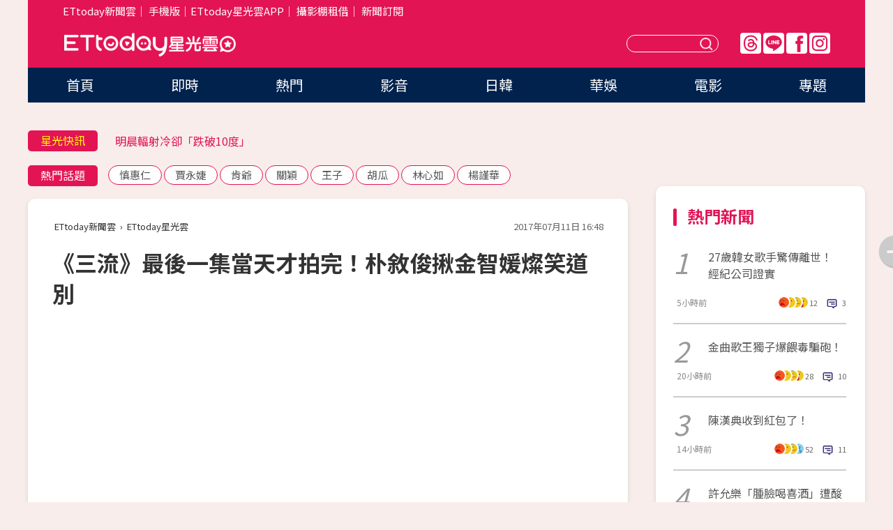

--- FILE ---
content_type: text/html; charset=utf-8
request_url: https://star.ettoday.net/news/964278
body_size: 16554
content:

<!DOCTYPE html>
<html lang="zh-Hant" prefix="og:http://ogp.me/ns#" itemscope itemtype="http://schema.org/NewsArticle">


<head>
<!-- 非共用meta 開始 -->
    <!--網頁基本meta data-->    
        <link rel="amphtml" href="https://star.ettoday.net/amp/amp_news.php7?news_id=964278">
        <title>《三流》最後一集當天才拍完！朴敘俊揪金智媛燦笑道別 | ETtoday星光雲 | ETtoday新聞雲</title>
    <link rel="canonical" itemprop="mainEntityOfPage" href="https://star.ettoday.net/news/964278" />
    <meta property="og:url" itemprop="url" content="https://star.ettoday.net/news/964278" />
    <meta property="og:title" itemprop="name" content="《三流》最後一集當天才拍完！朴敘俊揪金智媛燦笑道別 | ETtoday星光雲 | ETtoday新聞雲" />
    <meta property="og:image" itemprop="image" content="https://cdn2.ettoday.net/images/2654/e2654672.jpg" />
    <meta property="og:type" content="article" />
    <meta name="description" content="韓劇《三流之路》11日晚間播出最後一集，講述沒有錢沒有背景的一群年輕人，突破困境挑戰自己的現實面，寫實的愛情線觸動觀眾心思，佔據同時段收視率冠軍，開播以來討論度不減。男主角朴敘俊11日上午在自己IG上開直播，揪金智媛、安宰弘、宋昰昀一起宣告殺青，也透露播出當天才拍完的拍攝進度。(朴敘俊,金智媛,三流之路)" />
    <meta property="og:description" itemprop="description" content="韓劇《三流之路》11日晚間播出最後一集，講述沒有錢沒有背景的一群年輕人，突破困境挑戰自己的現實面，寫實的愛情線觸動觀眾心思，佔據同時段收視率冠軍，開播以來討論度不減。男主角朴敘俊11日上午在自己IG上開直播，揪金智媛、安宰弘、宋昰昀一起宣告殺青，也透露播出當天才拍完的拍攝進度。" />
    
    <!-- 新聞資訊(系統站內頁專用) 開始 -->
    <meta name="section" property="article:section" content="影劇" />    
        <meta name="subsection" itemprop="articleSection" content="日韓" />
    <meta property="dable:item_id" content="964278">
    <meta name="pubdate" itemprop="dateCreated" itemprop="datePublished" property="article:published_time" content="2017-07-11T16:48:00+08:00" />
    <meta name="lastmod" itemprop="dateModified" http-equiv="last-modified" content="2017-07-11T23:09:30+08:00" />
    <meta name="source" itemprop="author" content="ETtoday星光雲" />
    <meta name="dcterms.rightsHolder" content="ETtoday新聞雲">
    <meta name="author" content="ETtoday新聞雲" />
    <meta property="article:author" content="https://www.facebook.com/ETtodaySTAR" />
    <meta name="news_keywords" itemprop="keywords" content="朴敘俊,金智媛,三流之路">
    <!-- 新聞資訊(系統站內頁專用) 結束 -->

    <!-- JSON-LD-(系統站內頁專用) 開始 -->
    <script type="application/ld+json">
        {
            "@context": "https://schema.org",
            "@type": "NewsArticle",
            "mainEntityOfPage": "https://star.ettoday.net/news/964278",
            "headline": "《三流》最後一集當天才拍完！朴敘俊揪金智媛燦笑道別",
            "url": "https://star.ettoday.net/news/964278",
            "thumbnailUrl": "https://cdn2.ettoday.net/images/2654/e2654672.jpg",
            "articleSection":"影劇",
            "creator": ["435-高菱璝","435"],
            "image":{
                "@type":"ImageObject",
                "url":"https://cdn2.ettoday.net/images/2654/e2654672.jpg"
            },
            "dateCreated": "2017-07-11T16:48:00+08:00",
            "datePublished": "2017-07-11T16:48:00+08:00",
            "dateModified": "2017-07-11T23:09:30+08:00",
            "publisher": {
                "@type": "Organization",
                "name": "ETtoday新聞雲",
            "logo": {
                "@type": "ImageObject",
                "url": "https://cdn2.ettoday.net/style/star2024/images/push.jpg"
                }
            },
            "author":{
                "@type":"Organization",
                "name":"ETtoday新聞雲",
                "url":"https://www.ettoday.net/"
            },
            "speakable":{
            "@type": "SpeakableSpecification",
            "xpath": [
                "/html/head/meta[@property='og:title']/@content",
                "/html/head/meta[@property='og:description']/@content"
               ]
            },
            "keywords":["朴敘俊","金智媛","三流之路"],
            "description": "韓劇《三流之路》11日晚間播出最後一集，講述沒有錢沒有背景的一群年輕人，突破困境挑戰自己的現實面，寫實的愛情線觸動觀眾心思，佔據同時段收視率冠軍，開播以來討論度不減。男主角朴敘俊11日上午在自己IG上開直播，揪金智媛、安宰弘、宋昰昀一起宣告殺青，也透露播出當天才拍完的拍攝進度。(朴敘俊,金智媛,三流之路)"
        }
        </script>
    <!-- JSON-LD-(系統站內頁專用) 結束 -->

  

  <!--GTM DataLayer 開始-->
  <script>
    dataLayer = [{ 
      'csscode': 'star',
      'page-id': '964278',
      'category-id': '9',
      'category-name1': '影劇',
      'category-name2': '日韓',
      'dept-name': '娛樂中心',
      'author-id': '435',
      'author-name': '高菱璝',
      'readtype': 'PC',
      'pagetype': 'news',
      'et_token': 'ab01a5fed2acf9987564499923f10bd6'
    }];
  </script>
  <!--GTM DataLayer 結束-->
<!-- 非共用meta 結束 -->



<!-- 共用meta 開始 -->
  <meta charset="utf-8">
  <!-- 特定頁面 or 編採不給搜尋引擎蒐錄 開始 -->
    <meta name="robots" content="index,follow,noarchive"/>
    <!-- 特定頁面 or 編採不給搜尋引擎蒐錄 結束 -->
  <meta name="viewport" content="width=1300"/>  
  <link rel="apple-touch-icon" sizes="180x180" href="//cdn2.ettoday.net/style/star2024/images/touch-icon.png" />
  <link rel="shortcut icon" sizes="192x192" href="//cdn2.ettoday.net/style/star2024/images/touch-icon.png" />
  <link rel="alternate" type="application/rss+xml" title="ETtoday《影劇新聞》" href="https://feeds.feedburner.com/ettoday/star" />
  
  <!-- ★社群分享專用 開始★ -->
  <!-- ★dns-prefetch 開始★ -->
  <link rel="dns-prefetch" href="//ad.ettoday.net">
  <link rel="dns-prefetch" href="//ad1.ettoday.net">
  <link rel="dns-prefetch" href="//ad2.ettoday.net">
  <link rel="dns-prefetch" href="//cache.ettoday.net">
  <link rel="dns-prefetch" href="//static.ettoday.net">
  <link rel="dns-prefetch" href="//cdn1.ettoday.net">
  <link rel="dns-prefetch" href="//cdn2.ettoday.net">
  <!-- ★dns-prefetch 結束★ -->
  <meta property="og:locale" content="zh_TW" />
  <meta property="fb:app_id" content="146858218737386" />
  <meta property="article:publisher" content="https://www.facebook.com/ETtodaySTAR" />
  <meta property="og:site_name" name="application-name" content="ETtoday星光雲" />
  <!-- ★社群分享專用 結束★-->

  <!-- ★CSS、JS開始★ -->
  <link rel="stylesheet" href="//cdn2.ettoday.net/style/star2024/css/style.css" type="text/css" />
  <script src="//cdn2.ettoday.net/style/star2024/js/all.js"></script>
  <!-- DFP code -->
  <script type="text/javascript" src="//cdn2.ettoday.net/dfp/dfp-gpt.js"></script>
  <!-- ★CSS、JS結束★ -->

  <!-- Google Tag Manager 開始 -->
  <script>
    (function (w, d, s, l, i) {
      w[l] = w[l] || []; w[l].push({
        'gtm.start':
          new Date().getTime(), event: 'gtm.js'
      }); var f = d.getElementsByTagName(s)[0],
        j = d.createElement(s), dl = l != 'dataLayer' ? '&l=' + l : ''; j.async = true; j.src =
          'https://www.googletagmanager.com/gtm.js?id=' + i + dl; f.parentNode.insertBefore(j, f);
    })(window, document, 'script', 'dataLayer', 'GTM-WQPR4PC');
  </script>
  <!-- Google Tag Manager 結束 -->
  
  <!-- Global site tag (gtag.js) - Google Analytics 開始 -->
  <script async src="https://www.googletagmanager.com/gtag/js?id=G-JQNDWD28RZ"></script>
  <script>
    window.dataLayer = window.dataLayer || [];
    function gtag() { dataLayer.push(arguments); }
    gtag('js', new Date());
  </script>
  <!-- Global site tag (gtag.js) - Google Analytics 結束 --><!-- 共用meta 結束 -->




<!-- dmp.js 開始 -->
<script>
  var dmp_event_property   = "star";
  var dmp_id               = "964278";
  var dmp_name             = "《三流》最後一集當天才拍完！朴敘俊揪金智媛燦笑道別";
  var dmp_keywords         = "朴敘俊,金智媛,三流之路";
  var dmp_publish_date     = "2017-07-11 16:48:00";
  var dmp_modified_date    = "2017-07-11 23:09:30";
  var dmp_category_id_list = "9_80";
  var dmp_is_editor_rec    = "0";
  var dmp_et_token         = "ab01a5fed2acf9987564499923f10bd6";
  var dmp_event_id         = "";
</script>
<script src="//cdn2.ettoday.net/jquery/dmp/news.js"></script>
<!-- dmp.js 結束 --> 

</head>

<body id="star" class="news-page news-964278">


<div id="fb-root"></div>


  <!-- wrapper_box 開始 -->
  <div class="wrapper_box">
    <!-- 模組 新聞內頁 分享按鈕 開始 -->
    <div id="et_sticky_pc">
      <ul>
          <li><a class="btn logo" href="https://star.ettoday.net/" title="回首頁">回首頁</a></li>
                    <li><a class="btn fb" href="javascript:;" onclick="window.open('//www.facebook.com/sharer/sharer.php?u='+encodeURIComponent('https://star.ettoday.net/news/964278?from=pc-newsshare-fb-fixed'),'facebook-share-dialog','width=626,height=436');" title="facebook">facebook</a></li>
          <li><a class="btn line" href="javascript:;" onclick="window.open('https://social-plugins.line.me/lineit/share?url='+encodeURIComponent('https://star.ettoday.net/news/964278?from=pc-newsshare-line-fixed'),'LINE','width=626,height=500');return false;" title="分享到LINE">Line</a></li>
          <li><a class="btn twitter" href="javascript:;" onclick="window.open('https://twitter.com/intent/tweet?text='+encodeURIComponent('《三流》最後一集當天才拍完！朴敘俊揪金智媛燦笑道別')+'&url='+encodeURIComponent('https://star.ettoday.net/news/964278?from=pc-newsshare-twitter-fixed'),'Twittes','width=626,height=436');return false;">Twitter</a></li>
                    <li><a class="btn link" href="javascript:;" title="複製連結">複製連結</a></li>
      </ul>
  </div>
  <!-- 模組 新聞內頁 分享按鈕 結束 -->

    <!-- wrapper 開始 -->

    
    

    

      <!-- header_box 開始 -->
      

  <!-- 星光雲_轟天雷【影劇】 開始 -->
  <div class="wrapper">  
  <div id="star_thunder" class="pc_thunder">
    <script type="text/javascript">
      (function(){
        var ts = Math.random();
        document.write('<scr' + 'ipt type="text/javascript" src="https://ad.ettoday.net/ads.php?bid=star_thunder&rr='+ ts +'"></scr' + 'ipt>');
      })()
    </script>
  </div>    
  <!-- 星光雲_轟天雷【影劇】 結束 -->  

  <!-- 星光雲_雙門簾 開始 -->
  <div id="star_curtain" class="pc_curtain">
    <script type="text/javascript">
    (function(){
      var ts = Math.random();
      document.write('<scr' + 'ipt type="text/javascript" src="https://ad.ettoday.net/ads.php?bid=star_curtain&rr='+ ts +'"></scr' + 'ipt>');
    })()
    </script>
  </div>      
  <!-- 星光雲_雙門簾 結束 -->


<div class="header_box">

        <!-- ettop 開始 -->	
        <div class="ettop">
          <div class="inner">
            <div class="nav_1">
              <a href="https://www.ettoday.net/" target="_blank">ETtoday新聞雲</a>│
              <a href="#" onclick="location.replace('//www.ettoday.net/changeReadType.php?rtype=0&amp;rurl='+location.href);">手機版</a>│<a href="//www.ettoday.net/events/app/et_star.htm" target="_blank">ETtoday星光雲APP</a>│
              <a href="https://msg.ettoday.net/rd.php?id=5420">攝影棚租借</a>│
              <a href="https://www.ettoday.net/events/news-express/epaper.php">新聞訂閱</a>						
            </div>

          </div>
        </div>	
        <!-- ettop 結束 -->

        <!-- header 開始 -->
        <div class="header">
            <!-- main_logo 開始 -->
            <div class="main_logo"><a class="txt-hide" href="https://star.ettoday.net">ETtoday星光雲</a></div>
            <!-- main_logo 結束 -->

                        <!-- MOD_星光雲(PC)_版頭小橫幅(左) 開始 -->
            <div id="topic_170x50_02" class="pc_header">
              <script type="text/javascript">
              (function(){
                var ts = Math.random();
                document.write('<scr' + 'ipt type="text/javascript" src="https://ad1.ettoday.net/ads.php?bid=topic_170x50_02&rr='+ ts +'"></scr' + 'ipt>');
              })()
              </script>             
            </div>
            <!-- MOD_星光雲(PC)_版頭小橫幅(左) 結束 -->
            

                        <!-- 相信音樂_星光雲(PC)_版頭小橫幅(右) 開始 -->
            <div id="topic_170x50_01" class="pc_header">
              <script type="text/javascript">
              (function(){
                var ts = Math.random();
                document.write('<scr' + 'ipt type="text/javascript" src="https://ad1.ettoday.net/ads.php?bid=topic_170x50_01&rr='+ ts +'"></scr' + 'ipt>');
              })()
              </script>
            </div>
            <!-- 相信音樂_星光雲(PC)_版頭小橫幅(右) 結束 -->
            
            <!--menu_1 開始-->
            <div class="menu_1 clearfix">
                <a class="threads txt-hide" href="https://www.threads.net/@starettoday" target="_blank">Threads</a>
                <a class="line txt-hide" href="https://page.line.me/tqu0602i?openQrModal=true" target="_blank">Line</a>
                <a class="fb txt-hide" href="https://www.facebook.com/ETtodaySTAR" target="_blank">FB</a>
                <a class="ig txt-hide" href="https://www.instagram.com/starettoday/" target="_blank">IG</a>
            </div>
            <!--menu_1 結束-->

            
            <!-- search_box 開始-->
            <div class="search_box">
                <form method="GET" action="/search.php7">
                <input class="txt" type="text" name="keywords" placeholder="" />
                <button class="btn txt-hide">送出</button>
                </form>
            </div>
            <!-- search_box 結束-->
        </div>
        <!-- header 結束 -->

        <!-- main_nav 開始 -->
        <div class="main_nav">
          <ul>
                        <li class="" ><a href="https://star.ettoday.net/"  target="_self"  >首頁</a></li>            
                        <li class="" ><a href="/latest_news"  target="_self"  >即時</a></li>            
                        <li class="" ><a href="/hot-news"  target="_self"  >熱門</a></li>            
                        <li class="" ><a href="/video_list"  target="_self"  >影音</a></li>            
                        <li class="" ><a href="https://star.ettoday.net/star-category/%E6%97%A5%E9%9F%93"  target="_self"  >日韓</a></li>            
                        <li class="" ><a href="https://star.ettoday.net/star-category/%E8%8F%AF%E5%A8%9B"  target="_self"  >華娛</a></li>            
                        <li class="" ><a href="https://star.ettoday.net/star-category/%E9%9B%BB%E5%BD%B1"  target="_self"  >電影</a></li>            
                        <li class="" ><a href="/issue"  target="_self"  >專題</a></li>            
                      </ul>
        </div>
        <!-- main_nav 結束 -->
</div>

<!-- 星光雲_超級大橫幅 開始 -->
<div id="star_970x90" class="pc_billboard">
  <script type="text/javascript">
  (function(){
    var ts = Math.random();
    document.write('<scr' + 'ipt type="text/javascript" src="https://ad.ettoday.net/ads.php?bid=star_970x90&rr='+ ts +'"></scr' + 'ipt>');
  })()
  </script>
</div>
<!-- 星光雲_超級大橫幅 結束 -->

      <!-- header_box 結束 -->

      <!-- container_box 開始-->
      <div class="container_box">
        <!-- container 開始-->
        <div class="container">
          <!-- r1 開始-->
          <div class="r1 clearfix"> <!-- c1 開始-->
            <div class="c1">
              <!-- inner 開始-->
              <div class="inner">
                
                <!-- 星光快訊 ticker_1 開始-->
                
<div class="ticker_1 clearfix">
    <h3 class="title">星光快訊</h3>
    <!--滾動 開始-->
    <div class="run">
    <!--inner 開始-->
    <div class="inner">
                <!-- 組 -->
        <div class="piece"><a href="https://star.ettoday.net/news/3109462" target="_blank">韓女歌手離世得年27歲！</a></div>
        <!-- 組 -->
                <!-- 組 -->
        <div class="piece"><a href="https://star.ettoday.net/news/3109383" target="_blank">明晨輻射冷卻「跌破10度」</a></div>
        <!-- 組 -->
                <!-- 組 -->
        <div class="piece"><a href="https://star.ettoday.net/news/3109435" target="_blank">阿滴健檢「驚見爆表紅字」</a></div>
        <!-- 組 -->
                <!-- 組 -->
        <div class="piece"><a href="https://goo.gl/HpctKi" target="_blank">接收娛樂大小事！加入星光雲LINE好友⭐</a></div>
        <!-- 組 -->
            </div>
    <!--inner 結束-->
    </div>
    <!--滾動 結束-->
</div>                <!-- 星光快訊 ticker_1 結束-->

                
                <!-- part_txt_1 熱門話題 開始-->
                <div class="part_txt_1">
    <h2 class="title">熱門話題</h2>
    <div class="box_0">
    <a href="/tag/%E6%85%8E%E6%83%A0%E4%BB%81">慎惠仁</a> <a href="/tag/%E8%B3%88%E6%B0%B8%E5%A9%95">賈永婕</a> <a href="/tag/%E8%82%AF%E7%88%BA">肯爺</a> <a href="/tag/%E9%97%9C%E7%A9%8E">關穎</a> <a href="/tag/%E7%8E%8B%E5%AD%90">王子</a> <a href="/tag/%E8%83%A1%E7%93%9C">胡瓜</a> <a href="/tag/%E6%9E%97%E5%BF%83%E5%A6%82">林心如</a> <a href="/tag/%E6%A5%8A%E8%AC%B9%E8%8F%AF">楊謹華</a>     </div>
</div>                <!-- part_txt_1 熱門話題 結束-->
                
                <!-- 新聞模組 block_a 開始 -->
                <div class="block_a">
                  <!--breadcrumb_box 開始-->
                  <div class="breadcrumb_box clearfix">
                    <!--麵包屑 開始-->
                    <div class="menu_bread_crumb" itemscope itemtype="http://schema.org/BreadcrumbList">
                        <!-- 第一層 開始 -->
                        <div itemscope itemtype="http://schema.org/ListItem" itemprop="itemListElement">
                            <a itemscope itemtype="http://schema.org/Thing" itemprop="item" href="https://www.ettoday.net/" id="https://www.ettoday.net/" >
                                <span itemprop="name">ETtoday新聞雲</span>
                            </a>
                            <meta itemprop="position" content="1" />
                        </div>
                        <!-- 第一層 結束 -->
                        ›
                        <!-- 第二層 開始 -->
                        <div itemscope itemtype="http://schema.org/ListItem" itemprop="itemListElement">
                            <a itemscope itemtype="http://schema.org/Thing" itemprop="item" href="https://star.ettoday.net/" id="https://star.ettoday.net/">
                                <span itemprop="name">ETtoday星光雲</span>
                            </a>
                            <meta itemprop="position" content="2" />
                        </div>
                        <!-- 第二層 結束 -->
                    </div>
                    <!--麵包屑 結束-->
                    <!--時間 開始-->
                    <time class="date" itemprop="datePublished" datetime="2017-07-11T16:48:00+08:00">2017年07月11日 16:48</time>
                    <!--時間 結束-->
                  </div>
                  <!--breadcrumb_box 結束-->
                  <!--新聞模組 module_1 開始-->
                  <article class="module_1">
                    <!--網站logo 列印時出現 開始-->
                    <div class="site_logo" style="display:none;">
                        <link href="//cdn2.ettoday.net/style/star2024/css/print.css" rel="stylesheet" type="text/css" media="print"/>
                        <img src="//cdn2.ettoday.net/style/star2024/images/logo_print.png"/>
                    </div>
                    <!--網站logo 列印時出現 結束-->
                    <!--標題 開始-->
                    <header>
                      <h1 class="title" itemprop="headline">
                          《三流》最後一集當天才拍完！朴敘俊揪金智媛燦笑道別                      </h1>
                    </header>
                    <!--標題 結束-->

                                        <!-- 星光雲PC&M_文字廣告(上)(★特開★) 開始 -->
                    <div id="star_text_1" class="text_ad_top ad_txt_1">
                      <script type="text/javascript">
                      (function(){
                        var ts = Math.random();
                        document.write('<scr' + 'ipt type="text/javascript" src="https://ad.ettoday.net/ads.php?bid=star_text_1&rr='+ ts +'"></scr' + 'ipt>');
                      })()
                      </script>
                    </div>
                    <!-- 星光雲PC&M_文字廣告(上)(★特開★) 開始 -->
                    
                    <!--各頻道PC 文首分享 開始-->
                    <!--模組 et_social_1 開始-->
<div class="et_social_1">
	<!-------成人警告 開始----------->
		<!-------成人警告 結束----------->

	<!-- menu 開始 -->
		<!-- <div class="menu">
	</div> -->
		<!-- menu 結束 -->
</div>
<!--模組 et_social_1 結束-->
                    <!--各頻道PC 文首分享 結束-->

                    
                    <!-- 投票 文章前 開始 -->
                                        <!-- 投票 文章前 結束 -->

                    <!--本文 開始-->
                    <div class="story">
                      <p><iframe src="https://www.ettoday.net/tools/player/83682-44767?title=%E3%80%8A%E4%B8%89%E6%B5%81%E4%B9%8B%E8%B7%AF%E3%80%8B%E5%90%84%E7%A8%AE%E6%94%BE%E9%96%83%E3%80%80%E6%9C%B4%E6%95%98%E4%BF%8A%E3%80%81%E9%87%91%E6%99%BA%E5%AA%9B%E6%BB%BE%E5%BA%8A%E5%9A%95%EF%BC%81%EF%BC%81&amp;bid=boba_preroll_web&amp;show_ad=1" width="560" height="315" frameborder="0" scrolling="no" allowfullscreen="true" webkitallowfullscreen="true" mozallowfullscreen="true"></iframe></p>
<p>記者高菱璝／綜合報導</p>
<p>韓劇《三流之路》11日晚間播出最後一集，講述沒有錢沒有背景的一群年輕人，突破困境挑戰自己的現實面，寫實的愛情線觸動觀眾心思，佔據同時段收視率冠軍，開播以來討論度不減。男主角朴敘俊11日上午在自己IG上開直播，揪金智媛、安宰弘、宋昰昀一起宣告殺青，也透露播出當天才拍完的拍攝進度。</p>
<p><img src="https://cdn2.ettoday.net/images/2654/2654669.jpg" alt="▲▼《三流》最後一集當天才拍完！　朴敘俊揪金智媛曬殺青。（圖／翻攝自朴敘俊IG）" width="600" height="448" /></p>
<p><strong>▲《三流之路》11日播出最後一集。（圖／翻攝自朴敘俊IG）</strong></p>
    <!-- 新聞中_巨幅 start-->
    <div class="ad_in_news" style="mragin:10px auto;text-align:center">
     <div class="ad_readmore">[廣告]請繼續往下閱讀...</div>
     <script language="JavaScript" type="text/javascript">
      var ts = Math.random();
      document.write('<scr' + 'ipt language="JavaScript" type="text/javascript" src="https://ad.ettoday.net/ads.php?bid=star_in_news_1&rr='+ ts +'"></scr' + 'ipt>');
     </script>
    </div>
    <!-- 新聞中_巨幅 end-->
    
<p>直播中，朴敘俊表示「剛剛才結束最後一場戲，今天最後一集也請多多支持」，劇中飾演雪熙的宋昰昀也不捨說：「拍攝結束了好捨不得。」4人紛紛向一路支持的粉絲道謝，最後不忘呼籲大家「最後一集也要收看，死守播出！」下結束殺青直播。</p>
<p><img src="https://cdn2.ettoday.net/images/2654/2654670.jpg" alt="▲▼《三流》最後一集當天才拍完！　朴敘俊揪金智媛曬殺青。（圖／翻攝自朴敘俊IG）" width="600" height="510" /></p>
<p><strong>▲朴敘俊揪安宰弘、宋昰昀和金智媛開直播曬殺青。（圖／翻攝自朴敘俊IG）</strong></p>
<p>上一集中<span>&nbsp;</span>，房東太太真實身分公開，東萬雖找回了聽力，不顧愛羅「分手威脅」執意再次選擇格鬥，讓女方哭著說「早知道就不要交往了」，虐翻所有觀眾的心，擔憂兩人能否復合，夢想與愛情又是否能同時成真，答案將於11日播出最後一集中揭曉。《三流之路》每週二、三在KKTV、愛奇藝台灣站播岀。</p>
<p><iframe src="https://www.ettoday.net/tools/player/80076-43085?title=%E3%80%8A%E4%B8%89%E6%B5%81%E4%B9%8B%E8%B7%AF%E3%80%8B%E6%9B%96%E6%98%A7%E7%B5%90%E6%9D%9F%EF%BC%81%E3%80%80%E6%9C%B4%E6%95%98%E4%BF%8A%E7%B4%A2%E5%90%BB%E9%87%91%E6%99%BA%E5%AA%9B%E5%95%A6%EF%BD%9E%3E%2F%2F%2F&amp;bid=boba_preroll_web&amp;show_ad=1" width="560" height="315" frameborder="0" scrolling="no" allowfullscreen="true" webkitallowfullscreen="true" mozallowfullscreen="true"></iframe></p>                    </div>
                    <!--本文 結束-->

                    <img src="https://www.ettoday.net/source/et_track.php7" width="0" height="0" style="display:none;">

                    
                                                  
                    


                    <!-- 投票 文章後 開始 -->
                                          <!-- 投票 文章後 結束 -->

                      
                    

                  </article>
                  <!--新聞模組 module_1 結束-->

                  <!--各頻道PC 文末分享 開始-->
                  <!--模組 et_social_2、et_social_3 共用 CSS 開始-->
<link rel="stylesheet" href="https://cdn2.ettoday.net/style/et_common/css/social_sharing_2.css">
<!--模組 et_social_2、et_social_3 共用 CSS 結束-->

<!--模組 et_social_2 開始-->
<div class="et_social_2">
	<p>分享給朋友：</p>
	<!-- menu 開始 -->
	<div class="menu">
				<a href="javascript:;" onclick="window.open('https://www.facebook.com/sharer/sharer.php?u='+encodeURIComponent('https://star.ettoday.net/news/964278')+'?from=pc-newsshare-fb','facebook-share-dialog','width=626,height=436');return false;" class="facebook" title="分享到Facebook"></a>
		<a href="javascript:;" onclick="window.open('https://social-plugins.line.me/lineit/share?url='+encodeURIComponent('https://star.ettoday.net/news/964278')+'?from=pc-newsshare-line','LINE','width=626,height=500');return false;" class="line" title="分享到LINE"></a>
		<a href="javascript:;" onclick="window.open('https://twitter.com/intent/tweet?text='+encodeURIComponent('《三流》最後一集當天才拍完！朴敘俊揪金智媛燦笑道別')+'&url=https://star.ettoday.net/news/964278?from=pc-newsshare-twitter','Twittes','width=626,height=436');return false;" class="x" title="分享到X"></a>
				<a class="copy-link" title="複製連結"></a>
		<a class="print" onclick="window.print();" title="列印本頁"></a> 
				<a class="message scrollgo" title="點我留言" rel=".fb-comments"></a>
			</div>
	<!-- menu 結束 -->
</div>
<!--模組 et_social_2 結束-->

<!--模組 et_social_3 開始-->
<div class="et_social_3">
	<p>追蹤我們：</p>
	<!-- menu 開始 -->
	<div class="menu">
		<a href="https://www.facebook.com/ETtodaySTAR" class="facebook" title="追蹤Facebook粉絲團" target="_blank"></a>
		<a href="https://www.youtube.com/channel/UCX157UE-NdaUGQJDkQ-XKnw" class="youtube" title="訂閱YouTube" target="_blank"></a>
		<a href="https://www.instagram.com/starettoday/" class="instagram" title="追蹤IG" target="_blank"></a>
		<a href="https://line.me/R/ti/p/%40ETtoday" class="line" title="加LINE好友" target="_blank"></a>
		<a href="https://twitter.com/ettodaytw" class="x" title="追蹤X" target="_blank"></a>
		<a href="https://t.me/ETtodaynews" class="telegram" title="追蹤Telegram" target="_blank"></a>
	</div>
	<!-- menu 結束 -->
</div>
<!--模組 et_social_3 結束-->
                  <!--各頻道PC 文末分享 結束-->

                  <!-- tagbanner專區 開始 -->
                  <div class="tag-banner">
                     
                  </div>
                  <!-- tagbanner專區 結束 -->

                  <!-- 版權宣告 開始 -->
                  <p class="txt_1">※本文版權所有，非經授權，不得轉載。[<a href="//www.ettoday.net/member/clause_copyright.php" target="_blank">ETtoday著作權聲明</a>]※</p>
                  <!-- 版權宣告 結束 -->

                </div>
                <!--新聞模組 block_a 結束 -->


                
                <!--關鍵字 block_a 開始 -->
                <div class="block_a">
                  <h2 class="title_a">關鍵字</h2>
                  <!-- part_txt_3 開始-->
                  <div class="part_txt_3">                    
                  <a href="/tag/%E6%9C%B4%E6%95%98%E4%BF%8A">朴敘俊</a><a href="/tag/%E9%87%91%E6%99%BA%E5%AA%9B">金智媛</a><a href="/tag/%E4%B8%89%E6%B5%81%E4%B9%8B%E8%B7%AF">三流之路</a> 
                  </div>
                  <!-- part_txt_3 結束-->
                </div>
                <!--關鍵字 block_a 結束 -->

                
                

                            <!-- 星光雲_文章推薦模組_1 開始 -->
              <div class=" block_a">
                <div id="star_recirculation_1" class="recirculation">
                  <script type="text/javascript">
                  (function(){
                    var ts = Math.random();
                    document.write('<scr' + 'ipt type="text/javascript" src="https://ad.ettoday.net/ads.php?bid=star_recirculation_1&rr='+ ts +'"></scr' + 'ipt>');
                  })()
                  </script>
                </div>
              </div>
              <!-- 星光雲_文章推薦模組_1 結束 -->
              
              <!-- 推薦閱讀 block_a 開始-->
              <div class="block_a recomm-news">
                <h2 class="title_a">推薦閱讀</h2>
                <!-- part_pictxt_1 開始-->
                <div class="part_pictxt_1 clearfix">

                                  
                  <!-- 組 -->
                  <div class="box_0">
                    <div class="pic">
                      <a href="https://star.ettoday.net/news/963395" title="私生飯好恐怖！金希澈爆「將自己內衣物放在他內褲旁」" target="_blank"><img src="//cdn2.ettoday.net/style/misc/loading_300x225.gif" data-original="https://cdn2.ettoday.net/images/2652/d2652003.jpg" alt="私生飯好恐怖！金希澈爆「將自己內衣物放在他內褲旁」" /></a>
                    </div>
                    <h3><a href="https://star.ettoday.net/news/963395" target="_blank">私生飯好恐怖！金希澈爆「將自己內衣物放在他內褲旁」</a></h3>                    
                    <p class="time">7/10 15:45</p>
                  </div>
                  <!-- 組 -->
                
                                    
                  <!-- 組 -->
                  <div class="box_0">
                    <div class="pic">
                      <a href="https://star.ettoday.net/news/963572" title="雪莉斷了4個月戀情！　大11歲男友認了：兩人有差異" target="_blank"><img src="//cdn2.ettoday.net/style/misc/loading_300x225.gif" data-original="https://cdn2.ettoday.net/images/2652/d2652390.jpg" alt="雪莉斷了4個月戀情！　大11歲男友認了：兩人有差異" /></a>
                    </div>
                    <h3><a href="https://star.ettoday.net/news/963572" target="_blank">雪莉斷了4個月戀情！　大11歲男友認了：兩人有差異</a></h3>                    
                    <p class="time">7/10 17:07</p>
                  </div>
                  <!-- 組 -->
                
                                    
                  <!-- 組 -->
                  <div class="box_0">
                    <div class="pic">
                      <a href="https://star.ettoday.net/news/963451" title="宋仲基、宋慧喬兒子萌爆！　最狂神撞臉「SJ神童」" target="_blank"><img src="//cdn2.ettoday.net/style/misc/loading_300x225.gif" data-original="https://cdn2.ettoday.net/images/2643/d2643772.jpg" alt="宋仲基、宋慧喬兒子萌爆！　最狂神撞臉「SJ神童」" /></a>
                    </div>
                    <h3><a href="https://star.ettoday.net/news/963451" target="_blank">宋仲基、宋慧喬兒子萌爆！　最狂神撞臉「SJ神童」</a></h3>                    
                    <p class="time">7/10 15:33</p>
                  </div>
                  <!-- 組 -->
                
                                    
                  <!-- 組 -->
                  <div class="box_0">
                    <div class="pic">
                      <a href="https://star.ettoday.net/news/963772" title="日版《對不起我愛你》腹肌激撩！櫻花妹肉搜：這韓國人是誰" target="_blank"><img src="//cdn2.ettoday.net/style/misc/loading_300x225.gif" data-original="https://cdn2.ettoday.net/images/2653/d2653170.jpg" alt="日版《對不起我愛你》腹肌激撩！櫻花妹肉搜：這韓國人是誰" /></a>
                    </div>
                    <h3><a href="https://star.ettoday.net/news/963772" target="_blank">日版《對不起我愛你》腹肌激撩！櫻花妹肉搜：這韓國人是誰</a></h3>                    
                    <p class="time">7/10 23:33</p>
                  </div>
                  <!-- 組 -->
                
                                    
                  <!-- 組 -->
                  <div class="box_0">
                    <div class="pic">
                      <a href="https://star.ettoday.net/news/963790" title="宋仲基、宋慧喬爆「同姓不能婚」！　韓政府說話了" target="_blank"><img src="//cdn2.ettoday.net/style/misc/loading_300x225.gif" data-original="https://cdn2.ettoday.net/images/2643/d2643772.jpg" alt="宋仲基、宋慧喬爆「同姓不能婚」！　韓政府說話了" /></a>
                    </div>
                    <h3><a href="https://star.ettoday.net/news/963790" target="_blank">宋仲基、宋慧喬爆「同姓不能婚」！　韓政府說話了</a></h3>                    
                    <p class="time">7/11 00:41</p>
                  </div>
                  <!-- 組 -->
                
                                    
                  <!-- 組 -->
                  <div class="box_0">
                    <div class="pic">
                      <a href="https://star.ettoday.net/news/963624" title="「宋太太」甜笑曬近況！　宋慧喬婚訊5天後首發文" target="_blank"><img src="//cdn2.ettoday.net/style/misc/loading_300x225.gif" data-original="https://cdn2.ettoday.net/images/2652/d2652714.jpg" alt="「宋太太」甜笑曬近況！　宋慧喬婚訊5天後首發文" /></a>
                    </div>
                    <h3><a href="https://star.ettoday.net/news/963624" target="_blank">「宋太太」甜笑曬近況！　宋慧喬婚訊5天後首發文</a></h3>                    
                    <p class="time">7/10 18:45</p>
                  </div>
                  <!-- 組 -->
                
                                    
                  <!-- 組 -->
                  <div class="box_0">
                    <div class="pic">
                      <a href="https://star.ettoday.net/news/963679" title="陸星材《鬼怪》附身戲卡關　孔劉教「慢慢呼吸」暖救援" target="_blank"><img src="//cdn2.ettoday.net/style/misc/loading_300x225.gif" data-original="https://cdn2.ettoday.net/images/2652/d2652965.jpg" alt="陸星材《鬼怪》附身戲卡關　孔劉教「慢慢呼吸」暖救援" /></a>
                    </div>
                    <h3><a href="https://star.ettoday.net/news/963679" target="_blank">陸星材《鬼怪》附身戲卡關　孔劉教「慢慢呼吸」暖救援</a></h3>                    
                    <p class="time">7/10 23:58</p>
                  </div>
                  <!-- 組 -->
                
                                    
                  <!-- 組 -->
                  <div class="box_0">
                    <div class="pic">
                      <a href="https://star.ettoday.net/news/963360" title="朴有天爆延遲婚禮！　退伍後直飛歐洲拍婚紗照" target="_blank"><img src="//cdn2.ettoday.net/style/misc/loading_300x225.gif" data-original="https://cdn2.ettoday.net/images/2455/d2455191.jpg" alt="朴有天爆延遲婚禮！　退伍後直飛歐洲拍婚紗照" /></a>
                    </div>
                    <h3><a href="https://star.ettoday.net/news/963360" target="_blank">朴有天爆延遲婚禮！　退伍後直飛歐洲拍婚紗照</a></h3>                    
                    <p class="time">7/10 13:04</p>
                  </div>
                  <!-- 組 -->
                
                                    
                  <!-- 組 -->
                  <div class="box_0">
                    <div class="pic">
                      <a href="https://star.ettoday.net/news/963237" title="宋慧喬受過傷...害怕圈內戀　宋仲基「我要娶妳！」打動她" target="_blank"><img src="//cdn2.ettoday.net/style/misc/loading_300x225.gif" data-original="https://cdn2.ettoday.net/images/2643/d2643377.jpg" alt="宋慧喬受過傷...害怕圈內戀　宋仲基「我要娶妳！」打動她" /></a>
                    </div>
                    <h3><a href="https://star.ettoday.net/news/963237" target="_blank">宋慧喬受過傷...害怕圈內戀　宋仲基「我要娶妳！」打動她</a></h3>                    
                    <p class="time">7/10 10:43</p>
                  </div>
                  <!-- 組 -->
                
                                    
                  <!-- 組 -->
                  <div class="box_0">
                    <div class="pic">
                      <a href="https://star.ettoday.net/news/963625" title="妳是吃完了沒…　IU被厭世貓臉盯著看「壓力好大」" target="_blank"><img src="//cdn2.ettoday.net/style/misc/loading_300x225.gif" data-original="https://cdn2.ettoday.net/images/2652/d2652844.jpg" alt="妳是吃完了沒…　IU被厭世貓臉盯著看「壓力好大」" /></a>
                    </div>
                    <h3><a href="https://star.ettoday.net/news/963625" target="_blank">妳是吃完了沒…　IU被厭世貓臉盯著看「壓力好大」</a></h3>                    
                    <p class="time">7/10 19:20</p>
                  </div>
                  <!-- 組 -->
                
                                    
                  <!-- 組 -->
                  <div class="box_0">
                    <div class="pic">
                      <a href="https://star.ettoday.net/news/3109462" title="韓女歌手驚傳離世得年27歲！　經紀公司悲痛證實" target="_blank"><img src="//cdn2.ettoday.net/style/misc/loading_300x225.gif" data-original="https://cdn2.ettoday.net/images/8602/d8602283.webp" alt="韓女歌手驚傳離世得年27歲！　經紀公司悲痛證實" /></a>
                    </div>
                    <h3><a href="https://star.ettoday.net/news/3109462" target="_blank">韓女歌手驚傳離世得年27歲！　經紀公司悲痛證實</a></h3>                    
                    <p class="time">5小時前</p>
                  </div>
                  <!-- 組 -->
                
                                    
                  <!-- 組 -->
                  <div class="box_0">
                    <div class="pic">
                      <a href="https://star.ettoday.net/news/3108837" title="金曲歌王獨子爆餵毒騙砲！「拿大麻換無套助性」傳DIY照獵豔對話曝" target="_blank"><img src="//cdn2.ettoday.net/style/misc/loading_300x225.gif" data-original="https://cdn2.ettoday.net/images/8600/d8600465.webp" alt="金曲歌王獨子爆餵毒騙砲！「拿大麻換無套助性」傳DIY照獵豔對話曝" /></a>
                    </div>
                    <h3><a href="https://star.ettoday.net/news/3108837" target="_blank">金曲歌王獨子爆餵毒騙砲！「拿大麻換無套助性」傳DIY照獵豔對話曝</a></h3>                    
                    <p class="time">20小時前</p>
                  </div>
                  <!-- 組 -->
                
                  
                </div>
                <!-- part_pictxt_1 結束-->
              </div>
              <!-- 推薦閱讀 block_a 結束-->

              

              <!-- 熱門影音 block_a 開始-->
              <div class="block_a">
                <h2 class="title_a">熱門影音</h2>
                <!--gallery_2 開始-->
                <div class="gallery_2">
                  <!--run 開始-->
                  <div class="run">
                    <!--inner-->
                    <div class="inner">
                                          <!-- 組 -->
                      <div class="piece">
                        <a class="link" href="https://star.ettoday.net/video/490834" title="「PokéPark KANTO(寶可樂園:關都)」日本2/5開幕「遊行搶先看」" target="_blank">
                          <div class="pic"><img src="https://cdn2.ettoday.net/film/images/490/c490834.webp" alt="「PokéPark KANTO(寶可樂園:關都)」日本2/5開幕「遊行搶先看」" /></div>
                          <h3>「PokéPark KANTO(寶可樂園:關都)」日本2/5開幕「遊行搶先看」</h3>
                        </a>
                      </div>
                      <!-- 組 -->
                                          <!-- 組 -->
                      <div class="piece">
                        <a class="link" href="https://star.ettoday.net/video/490832" title="關穎從沒坐過捷運！　有司機接送：我很節儉的（？）" target="_blank">
                          <div class="pic"><img src="https://cdn2.ettoday.net/film/images/490/c490832.webp" alt="關穎從沒坐過捷運！　有司機接送：我很節儉的（？）" /></div>
                          <h3>關穎從沒坐過捷運！　有司機接送：我很節儉的（？）</h3>
                        </a>
                      </div>
                      <!-- 組 -->
                                          <!-- 組 -->
                      <div class="piece">
                        <a class="link" href="https://star.ettoday.net/video/490838" title="曹西平喊話「醜八怪哭什麼哭」　 全場吹哨送別...惹鼻酸" target="_blank">
                          <div class="pic"><img src="https://cdn2.ettoday.net/film/images/490/c490838.webp" alt="曹西平喊話「醜八怪哭什麼哭」　 全場吹哨送別...惹鼻酸" /></div>
                          <h3>曹西平喊話「醜八怪哭什麼哭」　 全場吹哨送別...惹鼻酸</h3>
                        </a>
                      </div>
                      <!-- 組 -->
                                          <!-- 組 -->
                      <div class="piece">
                        <a class="link" href="https://star.ettoday.net/video/490829" title="曹西平乾兒子曾被他趕走　哽咽：我的一切都是你給的" target="_blank">
                          <div class="pic"><img src="https://cdn2.ettoday.net/film/images/490/c490829.webp" alt="曹西平乾兒子曾被他趕走　哽咽：我的一切都是你給的" /></div>
                          <h3>曹西平乾兒子曾被他趕走　哽咽：我的一切都是你給的</h3>
                        </a>
                      </div>
                      <!-- 組 -->
                                          <!-- 組 -->
                      <div class="piece">
                        <a class="link" href="https://star.ettoday.net/video/490671" title="賈永婕把101周圍「全換國旗」　超用心「讓全世界看到台灣」" target="_blank">
                          <div class="pic"><img src="https://cdn2.ettoday.net/film/images/490/c490671.webp" alt="賈永婕把101周圍「全換國旗」　超用心「讓全世界看到台灣」" /></div>
                          <h3>賈永婕把101周圍「全換國旗」　超用心「讓全世界看到台灣」</h3>
                        </a>
                      </div>
                      <!-- 組 -->
                                          <!-- 組 -->
                      <div class="piece">
                        <a class="link" href="https://star.ettoday.net/video/490914" title="張鈞甯苦練打戲：體脂剩13%　每天餓到「睡前要吃宵夜」" target="_blank">
                          <div class="pic"><img src="https://cdn2.ettoday.net/film/images/490/c490914.webp" alt="張鈞甯苦練打戲：體脂剩13%　每天餓到「睡前要吃宵夜」" /></div>
                          <h3>張鈞甯苦練打戲：體脂剩13%　每天餓到「睡前要吃宵夜」</h3>
                        </a>
                      </div>
                      <!-- 組 -->
                                          <!-- 組 -->
                      <div class="piece">
                        <a class="link" href="https://star.ettoday.net/video/491005" title="趙傳談和前妻「破鏡重圓」　他親吐真實心聲" target="_blank">
                          <div class="pic"><img src="https://cdn2.ettoday.net/film/images/491/c491005.webp" alt="趙傳談和前妻「破鏡重圓」　他親吐真實心聲" /></div>
                          <h3>趙傳談和前妻「破鏡重圓」　他親吐真實心聲</h3>
                        </a>
                      </div>
                      <!-- 組 -->
                                          <!-- 組 -->
                      <div class="piece">
                        <a class="link" href="https://star.ettoday.net/video/491016" title="高群70歲健檢僅1紅字　「一周行房3次」：老婆沒跑靠實力" target="_blank">
                          <div class="pic"><img src="https://cdn2.ettoday.net/film/images/491/c491016.webp" alt="高群70歲健檢僅1紅字　「一周行房3次」：老婆沒跑靠實力" /></div>
                          <h3>高群70歲健檢僅1紅字　「一周行房3次」：老婆沒跑靠實力</h3>
                        </a>
                      </div>
                      <!-- 組 -->
                                          <!-- 組 -->
                      <div class="piece">
                        <a class="link" href="https://star.ettoday.net/video/490551" title="玉澤演超寵粉「有求必應」　困惑問：為何搭個公車也能上新聞" target="_blank">
                          <div class="pic"><img src="https://cdn2.ettoday.net/film/images/490/c490551.webp" alt="玉澤演超寵粉「有求必應」　困惑問：為何搭個公車也能上新聞" /></div>
                          <h3>玉澤演超寵粉「有求必應」　困惑問：為何搭個公車也能上新聞</h3>
                        </a>
                      </div>
                      <!-- 組 -->
                                          <!-- 組 -->
                      <div class="piece">
                        <a class="link" href="https://star.ettoday.net/video/490905" title="「中獎玄學再+1」粉絲搶繞始源柱 繞完就中獎...他看了超問號 XD" target="_blank">
                          <div class="pic"><img src="https://cdn2.ettoday.net/film/images/490/c490905.webp" alt="「中獎玄學再+1」粉絲搶繞始源柱 繞完就中獎...他看了超問號 XD" /></div>
                          <h3>「中獎玄學再+1」粉絲搶繞始源柱 繞完就中獎...他看了超問號 XD</h3>
                        </a>
                      </div>
                      <!-- 組 -->
                                          <!-- 組 -->
                      <div class="piece">
                        <a class="link" href="https://star.ettoday.net/video/488405" title="林俊傑無預警公開認愛　甜戀24歲網紅七七" target="_blank">
                          <div class="pic"><img src="https://cdn2.ettoday.net/film/images/488/c488405.webp" alt="林俊傑無預警公開認愛　甜戀24歲網紅七七" /></div>
                          <h3>林俊傑無預警公開認愛　甜戀24歲網紅七七</h3>
                        </a>
                      </div>
                      <!-- 組 -->
                                          <!-- 組 -->
                      <div class="piece">
                        <a class="link" href="https://star.ettoday.net/video/490943" title="林心如迎50歲生日！ 楊謹華「獻吻Rose媽媽」" target="_blank">
                          <div class="pic"><img src="https://cdn2.ettoday.net/film/images/490/c490943.webp" alt="林心如迎50歲生日！ 楊謹華「獻吻Rose媽媽」" /></div>
                          <h3>林心如迎50歲生日！ 楊謹華「獻吻Rose媽媽」</h3>
                        </a>
                      </div>
                      <!-- 組 -->
                                        </div>
                    <!--inner-->
                  </div>
                  <!--run 結束-->
                </div>
                <!--gallery_2 結束-->

                <!-- part_pictxt_3 開始-->
                <div class="part_pictxt_3 clearfix">
                  
                                  <!-- 組 -->
                  <div class="box_0">
                    <div class="pic">
                      <a href="https://star.ettoday.net/video/490798" title="曹西平乾兒子哽咽道別　拒絕他轉帳：我的一切是你給的" target="_blank"><img src="https://cdn2.ettoday.net/style/misc/loading_300x169.gif" data-original="https://cdn2.ettoday.net/film/images/490/c490798.webp" alt="曹西平乾兒子哽咽道別　拒絕他轉帳：我的一切是你給的" /></a>
                    </div>
                    <h3><a href="https://star.ettoday.net/video/490798" title="曹西平乾兒子哽咽道別　拒絕他轉帳：我的一切是你給的">曹西平乾兒子哽咽道別　拒絕他轉帳：我的一切是你給的</a>
                    </h3>
                  </div>
                  <!-- 組 -->                
                                  <!-- 組 -->
                  <div class="box_0">
                    <div class="pic">
                      <a href="https://star.ettoday.net/video/483482" title="186公分范姜彥豐暴瘦剩65公斤　親揭公開爆料原因「我需要重新振作」" target="_blank"><img src="https://cdn2.ettoday.net/style/misc/loading_300x169.gif" data-original="https://cdn2.ettoday.net/film/images/483/c483482.webp" alt="186公分范姜彥豐暴瘦剩65公斤　親揭公開爆料原因「我需要重新振作」" /></a>
                    </div>
                    <h3><a href="https://star.ettoday.net/video/483482" title="186公分范姜彥豐暴瘦剩65公斤　親揭公開爆料原因「我需要重新振作」">186公分范姜彥豐暴瘦剩65公斤　親揭公開爆料原因「我需要重新振作」</a>
                    </h3>
                  </div>
                  <!-- 組 -->                
                                  <!-- 組 -->
                  <div class="box_0">
                    <div class="pic">
                      <a href="https://star.ettoday.net/video/490919" title="張鈞甯打戲操到「體脂剩13%」　導演柯汶利護愛：她整部片都美" target="_blank"><img src="https://cdn2.ettoday.net/style/misc/loading_300x169.gif" data-original="https://cdn2.ettoday.net/film/images/490/c490919.webp" alt="張鈞甯打戲操到「體脂剩13%」　導演柯汶利護愛：她整部片都美" /></a>
                    </div>
                    <h3><a href="https://star.ettoday.net/video/490919" title="張鈞甯打戲操到「體脂剩13%」　導演柯汶利護愛：她整部片都美">張鈞甯打戲操到「體脂剩13%」　導演柯汶利護愛：她整部片都美</a>
                    </h3>
                  </div>
                  <!-- 組 -->                
                                  <!-- 組 -->
                  <div class="box_0">
                    <div class="pic">
                      <a href="https://star.ettoday.net/video/490841" title="曹西平告別式獻聲：醜八怪！哭什麼哭！　吐槽「妝花了很難看」全場吹哨送別" target="_blank"><img src="https://cdn2.ettoday.net/style/misc/loading_300x169.gif" data-original="https://cdn2.ettoday.net/film/images/490/c490841.webp" alt="曹西平告別式獻聲：醜八怪！哭什麼哭！　吐槽「妝花了很難看」全場吹哨送別" /></a>
                    </div>
                    <h3><a href="https://star.ettoday.net/video/490841" title="曹西平告別式獻聲：醜八怪！哭什麼哭！　吐槽「妝花了很難看」全場吹哨送別">曹西平告別式獻聲：醜八怪！哭什麼哭！　吐槽「妝花了很難看」全場吹哨送別</a>
                    </h3>
                  </div>
                  <!-- 組 -->                
                                  <!-- 組 -->
                  <div class="box_0">
                    <div class="pic">
                      <a href="https://star.ettoday.net/video/490763" title="金宣虎收到台灣禮物「有準備」！　弄壞四葉草...被高允貞念20分鐘" target="_blank"><img src="https://cdn2.ettoday.net/style/misc/loading_300x169.gif" data-original="https://cdn2.ettoday.net/film/images/490/c490763.webp" alt="金宣虎收到台灣禮物「有準備」！　弄壞四葉草...被高允貞念20分鐘" /></a>
                    </div>
                    <h3><a href="https://star.ettoday.net/video/490763" title="金宣虎收到台灣禮物「有準備」！　弄壞四葉草...被高允貞念20分鐘">金宣虎收到台灣禮物「有準備」！　弄壞四葉草...被高允貞念20分鐘</a>
                    </h3>
                  </div>
                  <!-- 組 -->                
                                  <!-- 組 -->
                  <div class="box_0">
                    <div class="pic">
                      <a href="https://star.ettoday.net/video/491019" title="兒爆餵毒騙砲！伍思凱近況曝光　趙傳被勸和好前妻：單身很開心" target="_blank"><img src="https://cdn2.ettoday.net/style/misc/loading_300x169.gif" data-original="https://cdn2.ettoday.net/film/images/491/c491019.webp" alt="兒爆餵毒騙砲！伍思凱近況曝光　趙傳被勸和好前妻：單身很開心" /></a>
                    </div>
                    <h3><a href="https://star.ettoday.net/video/491019" title="兒爆餵毒騙砲！伍思凱近況曝光　趙傳被勸和好前妻：單身很開心">兒爆餵毒騙砲！伍思凱近況曝光　趙傳被勸和好前妻：單身很開心</a>
                    </h3>
                  </div>
                  <!-- 組 -->                
                                  <!-- 組 -->
                  <div class="box_0">
                    <div class="pic">
                      <a href="https://star.ettoday.net/video/490683" title="霍諾德攻頂第一念頭「別掉下去」　讚台北101「家庭友善」全場問號XD" target="_blank"><img src="https://cdn2.ettoday.net/style/misc/loading_300x169.gif" data-original="https://cdn2.ettoday.net/film/images/490/c490683.webp" alt="霍諾德攻頂第一念頭「別掉下去」　讚台北101「家庭友善」全場問號XD" /></a>
                    </div>
                    <h3><a href="https://star.ettoday.net/video/490683" title="霍諾德攻頂第一念頭「別掉下去」　讚台北101「家庭友善」全場問號XD">霍諾德攻頂第一念頭「別掉下去」　讚台北101「家庭友善」全場問號XD</a>
                    </h3>
                  </div>
                  <!-- 組 -->                
                                  <!-- 組 -->
                  <div class="box_0">
                    <div class="pic">
                      <a href="https://star.ettoday.net/video/490779" title="張員瑛直播被打斷⋯中文喊：等一下～　點4杯手搖「好喝到開翻譯機查」" target="_blank"><img src="https://cdn2.ettoday.net/style/misc/loading_300x169.gif" data-original="https://cdn2.ettoday.net/film/images/490/c490779.webp" alt="張員瑛直播被打斷⋯中文喊：等一下～　點4杯手搖「好喝到開翻譯機查」" /></a>
                    </div>
                    <h3><a href="https://star.ettoday.net/video/490779" title="張員瑛直播被打斷⋯中文喊：等一下～　點4杯手搖「好喝到開翻譯機查」">張員瑛直播被打斷⋯中文喊：等一下～　點4杯手搖「好喝到開翻譯機查」</a>
                    </h3>
                  </div>
                  <!-- 組 -->                
                                </div>
                <!-- part_pictxt_3 結束-->

                <!-- more_box 開始-->
                <div class="more_box"><a class="more" href="https://star.ettoday.net/video_list" target="_blank">看更多</a></div>
                <!-- more_box 結束-->
              </div>
              <!-- 熱門影音 block_a 結束-->

              <!-- 開框 開始 -->
              <link rel="stylesheet" href="https://cdn2.ettoday.net/style/live-frame2018/etlive.css?20181214" type="text/css"/>
                   <script src="https://cdn2.ettoday.net/style/live-frame2018/etlive.js"></script>            <div class="video_frame">
                <h2 class="live_title"><a target="_blank" href="https://msg.ettoday.net/msg_liveshow.php?redir=https%3A%2F%2Fboba.ettoday.net%2Fvideonews%2F491001%3Ffrom%3Dvodframe_star&vid=491001">空軍F-16V美女飛官曝光　飛行前機務檢查展沉穩氣質成焦點</a></h2>
                <div id="ettoday_channel_frame" style="clear:both">
                    <div class="ettoday_vod">
                        <span class="live_btn_close"></span>
                        <a href="https://msg.ettoday.net/msg_liveshow.php?redir=https%3A%2F%2Fboba.ettoday.net%2Fvideonews%2F491001%3Ffrom%3Dvodframe_star&vid=491001" target="_blank">
                            <img src='https://cdn2.ettoday.net/style/misc/loading_800x450.gif' data-original='//cdn2.ettoday.net/film/images/491/d491001.jpg?cdnid=1374048' alt='空軍F-16V美女飛官曝光　飛行前機務檢查展沉穩氣質成焦點' >
                        </a>
                    </div>
                </div>
            </div>
            <!-- 追蹤碼 開始 -->
             <script async src="https://www.googletagmanager.com/gtag/js?id=G-9K3S62N7C5"></script>
            
             <script>
             window.dataLayer = window.dataLayer || [];
             function gtag(){dataLayer.push(arguments);}
             gtag('js', new Date());
             gtag('config', 'G-9K3S62N7C5');//GA4

             //GA4-load
             gtag('event', 'et_load', {
                 '影片標題_load': '空軍F-16V美女飛官曝光　飛行前機務檢查展沉穩氣質成焦點',
                 '站台_load': 'vodframe_star',
                 'send_to': ['G-9K3S62N7C5','G-JYGZKCZLK4']
             });

             //GA4-click
             $(".live_title a,.ettoday_vod a").click(function() {
                 gtag('event', 'et_click', {
                     '影片標題_click': '空軍F-16V美女飛官曝光　飛行前機務檢查展沉穩氣質成焦點',
                     '站台_click': 'vodframe_star',
                     'send_to': ['G-9K3S62N7C5','G-JYGZKCZLK4']
                    });
             });
             </script>
             <!-- 追蹤碼 結束 -->              <!-- 開框 結束 -->

              <!-- block_a 即時新聞 開始-->
              <div class="block_a news-hot-block hot-news">
                <h2 class="title_a">即時新聞</h2>

                                <!-- 星光雲_熱門新聞_文字廣告(左) 開始 -->
                <div id="star_text_4" class="hotnews_ad_left">
                  <span class="time">剛剛</span>
                  <script type="text/javascript">
                  (function(){
                    var ts = Math.random();
                    document.write('<scr' + 'ipt type="text/javascript" src="https://ad.ettoday.net/ads.php?bid=star_text_4&rr='+ ts +'"></scr' + 'ipt>');
                  })()
                  </script>             
                </div>
                <!-- 星光雲_熱門新聞_文字廣告(左) 開始 -->
                
                                <!-- 星光雲_熱門新聞_文字廣告(右) 開始 -->
                <div id="star_text_5" class="hotnews_ad_right">
                  <span class="time">剛剛</span>
                  <script type="text/javascript">
                  (function(){
                    var ts = Math.random();
                    document.write('<scr' + 'ipt type="text/javascript" src="https://ad.ettoday.net/ads.php?bid=star_text_5&rr='+ ts +'"></scr' + 'ipt>');
                  })()
                  </script>               
                </div>
                <!-- 星光雲_熱門新聞_文字廣告(右) 結束 -->
                
                <!-- part_txt_4 開始-->
                <div class="part_txt_4">
                  <!-- 組 -->
				<div class="box_0">
				<div class="part_social_1">
				<span class="time">2小時前</span><span class="emoji"><em class="icon e1"></em><em class="icon e7"></em>2</span><span class="comment">0</span>
				</div>
				<h3 class="title"><a href="https://www.ettoday.net/news/20260129/3109499.htm" title="曾患子宮頸癌！77歲鳥來嬤現身尾牙曝現況　喊話要向天再借50年" target="_blank">曾患子宮頸癌！77歲鳥來嬤現身尾牙曝現況　喊話要向天再借50年</a></h3>
				</div>
				<!-- 組 --><!-- 組 -->
				<div class="box_0">
				<div class="part_social_1">
				<span class="time">4小時前</span><span class="comment">0</span>
				</div>
				<h3 class="title"><a href="https://star.ettoday.net/news/3109483" title="租屋崩潰日常大揭密！　《人生只租不賣》陳姸霏、黃河曝租屋血淚史" target="_blank">租屋崩潰日常大揭密！　《人生只租不賣》陳姸霏、黃河曝租屋血淚史</a></h3>
				</div>
				<!-- 組 --><!-- 組 -->
				<div class="box_0">
				<div class="part_social_1">
				<span class="time">4小時前</span><span class="emoji"><em class="icon e1"></em><em class="icon e4"></em><em class="icon e7"></em>3</span><span class="comment">1</span>
				</div>
				<h3 class="title"><a href="https://star.ettoday.net/news/3109472" title="薔薔好奇問「獄中生理需求怎解」　更生人親揭宣洩細節" target="_blank">薔薔好奇問「獄中生理需求怎解」　更生人親揭宣洩細節</a></h3>
				</div>
				<!-- 組 --><!-- 組 -->
				<div class="box_0">
				<div class="part_social_1">
				<span class="time">5小時前</span><span class="emoji"><em class="icon e1"></em><em class="icon e2"></em><em class="icon e5"></em><em class="icon e7"></em>6</span><span class="comment">3</span>
				</div>
				<h3 class="title"><a href="https://star.ettoday.net/news/3109462" title="韓女歌手驚傳離世得年27歲！　經紀公司悲痛證實" target="_blank">韓女歌手驚傳離世得年27歲！　經紀公司悲痛證實</a></h3>
				</div>
				<!-- 組 --><!-- 組 -->
				<div class="box_0">
				<div class="part_social_1">
				<span class="time">6小時前</span><span class="emoji"><em class="icon e1"></em><em class="icon e7"></em>2</span><span class="comment">2</span>
				</div>
				<h3 class="title"><a href="https://star.ettoday.net/news/3109456" title="呂文婉體況亮紅燈！　「下通告失聲」急吊點滴近況曝光" target="_blank">呂文婉體況亮紅燈！　「下通告失聲」急吊點滴近況曝光</a></h3>
				</div>
				<!-- 組 --><!-- 組 -->
				<div class="box_0">
				<div class="part_social_1">
				<span class="time">6小時前</span><span class="emoji"><em class="icon e1"></em><em class="icon e2"></em><em class="icon e7"></em>7</span><span class="comment">3</span>
				</div>
				<h3 class="title"><a href="https://star.ettoday.net/news/3109442" title="賈永婕26年前拍戲片段被挖　本人看完崩潰：像一根大木頭" target="_blank">賈永婕26年前拍戲片段被挖　本人看完崩潰：像一根大木頭</a></h3>
				</div>
				<!-- 組 --><!-- 組 -->
				<div class="box_0">
				<div class="part_social_1">
				<span class="time">7小時前</span><span class="emoji"><em class="icon e1"></em><em class="icon e6"></em>2</span><span class="comment">1</span>
				</div>
				<h3 class="title"><a href="https://star.ettoday.net/news/3109405" title="兩大男神合體！保羅麥斯卡、喬許歐康納「噴水調情」　情慾流動一觸即發" target="_blank">兩大男神合體！保羅麥斯卡、喬許歐康納「噴水調情」　情慾流動一觸即發</a></h3>
				</div>
				<!-- 組 --><!-- 組 -->
				<div class="box_0">
				<div class="part_social_1">
				<span class="time">7小時前</span><span class="emoji"><em class="icon e1"></em><em class="icon e7"></em>2</span><span class="comment">1</span>
				</div>
				<h3 class="title"><a href="https://star.ettoday.net/news/3109435" title="阿滴健檢「驚見爆表紅字」　超過上限傻眼：人生最接近動漫主角" target="_blank">阿滴健檢「驚見爆表紅字」　超過上限傻眼：人生最接近動漫主角</a></h3>
				</div>
				<!-- 組 --><!-- 組 -->
				<div class="box_0">
				<div class="part_social_1">
				<span class="time">7小時前</span><span class="emoji"><em class="icon e1"></em><em class="icon e4"></em><em class="icon e7"></em>3</span><span class="comment">2</span>
				</div>
				<h3 class="title"><a href="https://star.ettoday.net/news/3109426" title="獨家／李明川開刀隔天就上班　「錄影一半當眾滲血」導播嚇到喊卡" target="_blank">獨家／李明川開刀隔天就上班　「錄影一半當眾滲血」導播嚇到喊卡</a></h3>
				</div>
				<!-- 組 --><!-- 組 -->
				<div class="box_0">
				<div class="part_social_1">
				<span class="time">7小時前</span><span class="emoji"><em class="icon e1"></em><em class="icon e6"></em><em class="icon e7"></em>3</span><span class="comment">1</span>
				</div>
				<h3 class="title"><a href="https://star.ettoday.net/news/3109404" title="歌仔戲帥小生遭「恐怖跟蹤40分鐘」！　何佩芸「調虎離山」神脫身：像拍電影" target="_blank">歌仔戲帥小生遭「恐怖跟蹤40分鐘」！　何佩芸「調虎離山」神脫身：像拍電影</a></h3>
				</div>
				<!-- 組 -->                </div>
                <!-- part_txt_4 結束-->
              </div>
              <!-- block_a 即時新聞 結束-->
              
                            <!-- 星光雲_文章推薦模組_2 開始 -->
              <div class=" block_a">
                <div id="star_recirculation_2" class="recirculation">
                  <script type="text/javascript">
                  (function(){
                    var ts = Math.random();
                    document.write('<scr' + 'ipt type="text/javascript" src="https://ad.ettoday.net/ads.php?bid=star_recirculation_2&rr='+ ts +'"></scr' + 'ipt>');
                  })()
                  </script>
                </div>
              </div>
              <!-- 星光雲_文章推薦模組_2 結束 -->
              

                              <!-- 星光雲_橫幅_關鍵字下方 開始 -->
                <div class=" block_a">
                  <div id="star_banner_middle_2" class="">
                    <script type="text/javascript">
                    (function(){
                      var ts = Math.random();
                      document.write('<scr' + 'ipt type="text/javascript" src="https://ad.ettoday.net/ads.php?bid=star_banner_middle_2&rr='+ ts +'"></scr' + 'ipt>');
                    })()
                    </script>
                  </div>
                </div>
              <!-- 星光雲_橫幅_關鍵字下方 結束 -->
              
              <!-- block_a 讀者迴響 開始-->
              <div class="block_a fb-comments">
                <h2 class="title_a">讀者迴響</h2>
                <!--et 留言版 開始-->
                <div id="et_comments">
                  <!--et_board 開始-->
                  <div class="et_board">
                  <!--留言 iframe 開始-->
                  <iframe id="et_comments_inner" class="et_comments_inner" src="https://media.ettoday.net/source/et_comments3.php7?news_id=964278&title=%E3%80%8A%E4%B8%89%E6%B5%81%E3%80%8B%E6%9C%80%E5%BE%8C%E4%B8%80%E9%9B%86%E7%95%B6%E5%A4%A9%E6%89%8D%E6%8B%8D%E5%AE%8C%EF%BC%81%E6%9C%B4%E6%95%98%E4%BF%8A%E6%8F%AA%E9%87%91%E6%99%BA%E5%AA%9B%E7%87%A6%E7%AC%91%E9%81%93%E5%88%A5" scrolling="no" allowtransparency="true"></iframe>
                  <!--留言 iframe 結束-->
                  </div>                                
                  <!--et_board 開始-->

                  <!--btn_go 下載App按鈕 開始-->
                  <a class="btn_go gtmclick" href="https://www.ettoday.net/events/ad-source/app/redirect-et-comments.php?news_id=964278" target="_blank">我也要留言，快前往新聞雲App！</a>
                  <!--btn_go 下載App按鈕 結束-->
                  </div>
                  <!--et 留言版 結束-->

              </div>
              <!-- block_a 讀者迴響 結束-->

              </div>
              <!-- inner 結束-->
            </div>
            <!-- c1 結束-->

            
            
			      <!-- c2 開始-->
            

<div class="c2">
    <!-- inner 開始-->
    <div class="inner">

        <!-- PC_全網_超級快閃 開始 -->
    <div id="all_crazygif" class="crazygif">
        <script type="text/javascript">
        (function(){
            var ts = Math.random();
            document.write('<scr' + 'ipt type="text/javascript" src="https://ad2.ettoday.net/ads.php?bid=all_crazygif&rr='+ ts +'"></scr' + 'ipt>');
        })()
        </script>
    </div>
    <!-- PC_全網_超級快閃 結束 -->
    
        <!-- 星光雲_巨幅_上【獨立】開始 -->
    <div id="star_300x250_top" class="pc_sidebar_top">
        <script type="text/javascript">
        (function(){
            var ts = Math.random();
            document.write('<scr' + 'ipt type="text/javascript" src="https://ad2.ettoday.net/ads.php?bid=star_300x250_top&rr='+ ts +'"></scr' + 'ipt>');
        })()
        </script>
    </div>
    <!-- 星光雲_巨幅_上【獨立】結束 -->
    
        <!-- 星光雲_巨幅_上(2) (★特開★) 開始 -->
    <div id="star_300x250_top_2" class="pc_sidebar_top">
        <script type="text/javascript">
        (function(){
            var ts = Math.random();
            document.write('<scr' + 'ipt type="text/javascript" src="https://ad2.ettoday.net/ads.php?bid=star_300x250_top_2&rr='+ ts +'"></scr' + 'ipt>');
        })()
        </script>
    </div>
    <!-- 星光雲_巨幅_上(2) (★特開★) 結束 -->
    
    <!-- 熱門新聞 block_b 開始-->
    <div class="block_b sidebar-hot-news">
    <h2 class="title_a">熱門新聞</h2>
    <!-- part_txt_2 開始-->
    <div class="part_txt_2">
        <ol class="list"><li>
                 <a href="https://star.ettoday.net/news/3109462" target="_blank" title="27歲韓女歌手驚傳離世！　經紀公司證實">27歲韓女歌手驚傳離世！　經紀公司證實</a>
                 <div class="part_social_1">
					<span class="time">5小時前</span><span class="emoji"><em class="icon e1"></em><em class="icon e2"></em><em class="icon e3"></em><em class="icon e6"></em>12</span><span class="comment">3</span></div></li><li>
                 <a href="https://star.ettoday.net/news/3108837" target="_blank" title="金曲歌王獨子爆餵毒騙砲！">金曲歌王獨子爆餵毒騙砲！</a>
                 <div class="part_social_1">
					<span class="time">20小時前</span><span class="emoji"><em class="icon e1"></em><em class="icon e2"></em><em class="icon e3"></em><em class="icon e6"></em>28</span><span class="comment">10</span></div></li><li>
                 <a href="https://star.ettoday.net/news/3109139" target="_blank" title="陳漢典收到紅包了！">陳漢典收到紅包了！</a>
                 <div class="part_social_1">
					<span class="time">14小時前</span><span class="emoji"><em class="icon e1"></em><em class="icon e2"></em><em class="icon e3"></em><em class="icon e5"></em>52</span><span class="comment">11</span></div></li><li>
                 <a href="https://star.ettoday.net/news/3109025" target="_blank" title="許允樂「腫臉喝喜酒」遭酸整過頭！">許允樂「腫臉喝喜酒」遭酸整過頭！</a>
                 <div class="part_social_1">
					<span class="time">16小時前</span><span class="emoji"><em class="icon e1"></em><em class="icon e2"></em><em class="icon e3"></em><em class="icon e5"></em>18</span><span class="comment">2</span></div></li><li>
                 <a href="https://star.ettoday.net/news/3109472" target="_blank" title="薔薔好奇問「獄中生理需求怎解」　更生人揭細節">薔薔好奇問「獄中生理需求怎解」　更生人揭細節</a>
                 <div class="part_social_1">
					<span class="time">4小時前</span><span class="emoji"><em class="icon e1"></em><em class="icon e2"></em><em class="icon e5"></em>6</span><span class="comment">1</span></div></li><li>
                 <a href="https://star.ettoday.net/news/3109250" target="_blank" title="陳波波SJ演唱會片惹議！路人入鏡求打馬">陳波波SJ演唱會片惹議！路人入鏡求打馬</a>
                 <div class="part_social_1">
					<span class="time">12小時前</span><span class="emoji"><em class="icon e1"></em><em class="icon e2"></em><em class="icon e5"></em>8</span><span class="comment">2</span></div></li><li>
                 <a href="https://star.ettoday.net/news/3109442" target="_blank" title="賈永婕26年前拍戲片段被挖　本人看完崩潰">賈永婕26年前拍戲片段被挖　本人看完崩潰</a>
                 <div class="part_social_1">
					<span class="time">6小時前</span><span class="emoji"><em class="icon e1"></em><em class="icon e2"></em><em class="icon e3"></em>14</span><span class="comment">3</span></div></li><li>
                 <a href="https://star.ettoday.net/news/3109426" target="_blank" title="獨／李明川「錄影一半當眾滲血」導播嚇到喊卡">獨／李明川「錄影一半當眾滲血」導播嚇到喊卡</a>
                 <div class="part_social_1">
					<span class="time">7小時前</span><span class="emoji"><em class="icon e1"></em><em class="icon e2"></em><em class="icon e5"></em>6</span><span class="comment">2</span></div></li><li>
                 <a href="https://star.ettoday.net/news/3109417" target="_blank" title="河正宇被孔曉振狂罵1小時　壓力大到得盲腸炎">河正宇被孔曉振狂罵1小時　壓力大到得盲腸炎</a>
                 <div class="part_social_1">
					<span class="time">9小時前</span></span><span class="comment">1</span></div></li><li>
                 <a href="https://star.ettoday.net/news/3109456" target="_blank" title="呂文婉體況亮紅燈！　「下通告失聲」急吊點滴">呂文婉體況亮紅燈！　「下通告失聲」急吊點滴</a>
                 <div class="part_social_1">
					<span class="time">6小時前</span><span class="emoji"><em class="icon e1"></em><em class="icon e2"></em>4</span><span class="comment">2</span></div></li></ol>    </div>
    <!-- part_txt_2 結束-->
    </div>
    <!-- 熱門新聞 block_b 結束-->

        <!-- 星光雲_PC_大型摩天_2(300x600)@最夯影音上方 (聯播網) 開始 -->
    <div id="star_300x600_2" class="half_page_ad">
        <script type="text/javascript">
        (function(){
            var ts = Math.random();
            document.write('<scr' + 'ipt type="text/javascript" src="https://ad2.ettoday.net/ads.php?bid=star_300x600_2&rr='+ ts +'"></scr' + 'ipt>');
        })()
        </script>
    </div>
    <!-- 星光雲_PC_大型摩天_2(300x600)@最夯影音上方 (聯播網) 結束 -->
    
    

    <!--fb 粉絲專頁-->
    <div class="fb-page" data-width="300" data-height="900" data-href="https://www.facebook.com/ETtodaySTAR" data-small-header="false" data-adapt-container-width="true" data-hide-cover="false" data-show-facepile="true" data-show-posts="true">
    <div class="fb-xfbml-parse-ignore">
        <blockquote cite="https://www.facebook.com/ETtodaySTAR"><a href="https://www.facebook.com/ETtodaySTAR">ETtoday星光雲</a></blockquote>
    </div>
    </div>
    <!--fb 粉絲專頁-->

    <!--熱門快報 block_b 開始-->
    <div class="block_b sidebar-hot-express">
    <h2 class="title_a color_2">熱門快報</h2>
    <!--part_pictxt_2 開始-->
    <div class="part_pictxt_2 sidebar-hot-express">
    
            <!--組-->
        <div class="box_0 clearfix">
            <div class="pic"><a href="" target="_blank" title="看新聞抽高雄櫻花季門票！" ><img src="https://cdn2.ettoday.net/style/misc/loading_100x100.gif" data-original="https://cdn1.ettoday.net/img/paste/118/118695.gif" width="75" height="75" alt="看新聞抽高雄櫻花季門票！"/></a></div>
            <div class="box_1">
            <h3><a href="" title="看新聞抽高雄櫻花季門票！" target="_blank"  >看新聞抽高雄櫻花季門票！</a></h3>
            <p>韓團陣容太狂啦！即日起至3/1止，下載新聞雲APP，天天看新聞，高雄櫻花季門票等你抽</p>
            </div>
        </div>
        <!--組-->
            <!--組-->
        <div class="box_0 clearfix">
            <div class="pic"><a href="https://sports.ettoday.net/news/3024327" target="_blank" title="東森廣場投籃趣，揪團來打球" ><img src="https://cdn2.ettoday.net/style/misc/loading_100x100.gif" data-original="https://cdn1.ettoday.net/img/paste/117/117078.gif" width="75" height="75" alt="東森廣場投籃趣，揪團來打球"/></a></div>
            <div class="box_1">
            <h3><a href="https://sports.ettoday.net/news/3024327" title="東森廣場投籃趣，揪團來打球" target="_blank"  >東森廣場投籃趣，揪團來打球</a></h3>
            <p>假日怎麼安排？來東森廣場免費吹冷氣投籃，輕鬆運動一下！</p>
            </div>
        </div>
        <!--組-->
            <!--組-->
        <div class="box_0 clearfix">
            <div class="pic"><a href="https://www.ettoday.net/news/20250901/3024263.htm" target="_blank" title="ETtoday 會員限定   爆夾抓抓樂" ><img src="https://cdn2.ettoday.net/style/misc/loading_100x100.gif" data-original="https://cdn1.ettoday.net/img/paste/111/111697.png" width="75" height="75" alt="ETtoday 會員限定   爆夾抓抓樂"/></a></div>
            <div class="box_1">
            <h3><a href="https://www.ettoday.net/news/20250901/3024263.htm" title="ETtoday 會員限定   爆夾抓抓樂" target="_blank"  >ETtoday 會員限定   爆夾抓抓樂</a></h3>
            <p>超好夾零門檻，新手也能一夾入魂！東森廣場抓抓樂，等你來挑戰！</p>
            </div>
        </div>
        <!--組-->
            <!--組-->
        <div class="box_0 clearfix">
            <div class="pic"><a href="https://www.ettoday.net/feature/2021house" target="_blank" title="買房不踩雷！購屋決策不盲目！房產大神實力帶飛" ><img src="https://cdn2.ettoday.net/style/misc/loading_100x100.gif" data-original="https://cdn1.ettoday.net/img/paste/115/115932.jpg" width="75" height="75" alt="買房不踩雷！購屋決策不盲目！房產大神實力帶飛"/></a></div>
            <div class="box_1">
            <h3><a href="https://www.ettoday.net/feature/2021house" title="買房不踩雷！購屋決策不盲目！房產大神實力帶飛" target="_blank"  >買房不踩雷！購屋決策不盲目！房產大神實力帶飛</a></h3>
            <p>賞屋攻略Get！別再自己摸索耗時找房，專家親自帶領您直擊潛力優質建案，購屋選擇，就從最給力的賞屋體驗開始。</p>
            </div>
        </div>
        <!--組-->
            <!--組-->
        <div class="box_0 clearfix">
            <div class="pic"><a href="https://boba.ettoday.net/videonews/489928" target="_blank" title="乖乖X農會 特殊口味大開箱" ><img src="https://cdn2.ettoday.net/style/misc/loading_100x100.gif" data-original="https://cdn1.ettoday.net/img/paste/116/116325.png" width="75" height="75" alt="乖乖X農會 特殊口味大開箱"/></a></div>
            <div class="box_1">
            <h3><a href="https://boba.ettoday.net/videonews/489928" title="乖乖X農會 特殊口味大開箱" target="_blank"  >乖乖X農會 特殊口味大開箱</a></h3>
            <p>「文里補習班」開課啦！今天就來開箱「農會X乖乖」，試試各種創新口味乖乖</p>
            </div>
        </div>
        <!--組-->
            <!--組-->
        <div class="box_0 clearfix">
            <div class="pic"><a href="https://msg.ettoday.net/rd.php?id=5420" target="_blank" title="ETtoday攝影棚租借" ><img src="https://cdn2.ettoday.net/style/misc/loading_100x100.gif" data-original="https://cdn1.ettoday.net/img/paste/113/113946.gif" width="75" height="75" alt="ETtoday攝影棚租借"/></a></div>
            <div class="box_1">
            <h3><a href="https://msg.ettoday.net/rd.php?id=5420" title="ETtoday攝影棚租借" target="_blank"  >ETtoday攝影棚租借</a></h3>
            <p>ETtoday攝影棚提供完整設施與高品質服務，提供創作者最佳支援，滿足你各種拍攝需求！</p>
            </div>
        </div>
        <!--組-->
        </div>
    <!--part_pictxt_2 結束-->
    </div>
    <!--熱門快報 block_b 結束-->


        <!-- 星光雲_PC_大型摩天_1(多支素材) [側欄置底] (聯播網) 開始 -->
    <div id="star_300x600_1" class="half_page_ad">
        <script type="text/javascript">
        (function(){
            var ts = Math.random();
            document.write('<scr' + 'ipt type="text/javascript" src="https://ad2.ettoday.net/ads.php?bid=star_300x600_1&rr='+ ts +'"></scr' + 'ipt>');
        })()
        </script>
    </div>
    <!-- 星光雲_PC_大型摩天_1(多支素材) [側欄置底] (聯播網) 結束 -->
    


    <!-- footer 開始-->
    <div class="footer">
    <!--選單 開始-->
    <div class="menu_1">
        <a href="mailto:editor@ettoday.net" title="editor@ettoday.net">我要投稿</a>
        <a href="https://www.104.com.tw/jobbank/custjob/index.php?r=cust&j=623a43295a5c3e6a40583a1d1d1d1d5f2443a363189j50&jobsource=checkc" target="_blank">人才招募</a>
        <a href="https://events.ettoday.net/about-ettoday/index.htm" target="_blank">關於我們</a>
        <a href="https://events.ettoday.net/adsales/index.php7" target="_blank">廣告刊登/合作提案</a>
        <a href="mailto:service@ettoday.net" title="service@ettoday.net" itemprop="email" content="service@ettoday.net">客服信箱</a>
        <a href="https://member.ettoday.net/clause_member.php7" target="_blank">服務條款</a>
        <a href="https://member.ettoday.net/clause_privacy.php7" target="_blank">隱私權政策</a>
        <a href="https://member.ettoday.net/clause_copyright.php7" target="_blank">著作權聲明</a>
        <a href="https://member.ettoday.net/clause_duty.php7" target="_blank">免責聲明</a>
    </div>
    <!--選單 結束-->
    <address>
    <span itemprop="name" class="company_name">東森新媒體控股股份有限公司</span> 版權所有，非經授權，不許轉載本網站內容 <br>
    &copy; ETtoday.net All Rights Reserved. <br>
    電話：<span itemprop="telephone">+886-2-5555-6366</span>
    </address>
    <!--本區隱藏 開始-->
    <span itemprop="logo" itemscope itemtype="https://schema.org/ImageObject">
        <link itemprop="url" href="//cdn2.ettoday.net/style/star2024/images/push.jpg">
    </span>
    <!--本區隱藏 結束-->
    </div>
    <!-- footer 結束-->

    </div>
    <!-- inner 結束-->
</div>            <!-- c2 結束-->
          </div>
          <!-- r1 結束-->
        </div>
        <!-- container 結束-->
      </div>
      <!-- container_box 結束-->
      
      
      <!-- menu_fixed 開始-->
      <!-- BigData Start --><!-- BigData End -->



<div class="menu_fixed">
<div class="inner">
    <a class="gohot txt-hide" href="https://star.ettoday.net/hot-news" title="熱門話題">熱門話題</a>
    <a class="goindex txt-hide" href="https://star.ettoday.net" title="回首頁">回首頁</a>
    <span class="gototop txt-hide" title="回頁面最上">gototop</span>
    <span class="goback txt-hide" title="回上一頁">回上一頁</span>
</div>
<span class="btn_toggle txt-hide" title="選單收合">選單收合</span>
</div>      <!-- menu_fixed 結束-->

    </div>
    <!-- wrapper 結束 -->
  </div>
  <!-- wrapper_box 結束 -->

  </body>
</html>

--- FILE ---
content_type: application/javascript;charset=UTF-8
request_url: https://tw.popin.cc/popin_discovery/recommend?mode=new&url=https%3A%2F%2Fstar.ettoday.net%2Fnews%2F964278&&device=pc&media=www.ettoday.net&extra=mac&agency=popin-tw&topn=50&ad=200&r_category=all&country=tw&redirect=false&uid=93f9127c2c287f8b2491769632276725&info=eyJ1c2VyX3RkX29zIjoiTWFjIiwidXNlcl90ZF9vc192ZXJzaW9uIjoiMTAuMTUuNyIsInVzZXJfdGRfYnJvd3NlciI6IkNocm9tZSIsInVzZXJfdGRfYnJvd3Nlcl92ZXJzaW9uIjoiMTMxLjAuMCIsInVzZXJfdGRfc2NyZWVuIjoiMTI4MHg3MjAiLCJ1c2VyX3RkX3ZpZXdwb3J0IjoiMTI4MHg3MjAiLCJ1c2VyX3RkX3VzZXJfYWdlbnQiOiJNb3ppbGxhLzUuMCAoTWFjaW50b3NoOyBJbnRlbCBNYWMgT1MgWCAxMF8xNV83KSBBcHBsZVdlYktpdC81MzcuMzYgKEtIVE1MLCBsaWtlIEdlY2tvKSBDaHJvbWUvMTMxLjAuMC4wIFNhZmFyaS81MzcuMzY7IENsYXVkZUJvdC8xLjA7ICtjbGF1ZGVib3RAYW50aHJvcGljLmNvbSkiLCJ1c2VyX3RkX3JlZmVycmVyIjoiIiwidXNlcl90ZF9wYXRoIjoiL25ld3MvOTY0Mjc4IiwidXNlcl90ZF9jaGFyc2V0IjoidXRmLTgiLCJ1c2VyX3RkX2xhbmd1YWdlIjoiZW4tdXNAcG9zaXgiLCJ1c2VyX3RkX2NvbG9yIjoiMjQtYml0IiwidXNlcl90ZF90aXRsZSI6IiVFMyU4MCU4QSVFNCVCOCU4OSVFNiVCNSU4MSVFMyU4MCU4QiVFNiU5QyU4MCVFNSVCRSU4QyVFNCVCOCU4MCVFOSU5QiU4NiVFNyU5NSVCNiVFNSVBNCVBOSVFNiU4OSU4RCVFNiU4QiU4RCVFNSVBRSU4QyVFRiVCQyU4MSVFNiU5QyVCNCVFNiU5NSU5OCVFNCVCRiU4QSVFNiU4RiVBQSVFOSU4NyU5MSVFNiU5OSVCQSVFNSVBQSU5QiVFNyU4NyVBNiVFNyVBQyU5MSVFOSU4MSU5MyVFNSU4OCVBNSUyMCU3QyUyMEVUdG9kYXklRTYlOTglOUYlRTUlODUlODklRTklOUIlQjIlMjAlN0MlMjBFVHRvZGF5JUU2JTk2JUIwJUU4JTgxJTlFJUU5JTlCJUIyIiwidXNlcl90ZF91cmwiOiJodHRwczovL3N0YXIuZXR0b2RheS5uZXQvbmV3cy85NjQyNzgiLCJ1c2VyX3RkX3BsYXRmb3JtIjoiTGludXggeDg2XzY0IiwidXNlcl90ZF9ob3N0Ijoic3Rhci5ldHRvZGF5Lm5ldCIsInVzZXJfZGV2aWNlIjoicGMiLCJ1c2VyX3RpbWUiOjE3Njk2MzIyNzY3MzksImZydWl0X2JveF9wb3NpdGlvbiI6IiIsImZydWl0X3N0eWxlIjoiIn0=&alg=ltr&callback=_p6_a0f27652ebd5
body_size: 34160
content:
_p6_a0f27652ebd5({"author_name":null,"image":"7b35413df85e48dadbc912bb301d9e2c.jpg","common_category":["lifestyle","social"],"image_url":"https://cdn2.ettoday.net/images/2654/e2654672.jpg","title":"《三流》最後一集當天才拍完！朴敘俊揪金智媛燦笑道別","category":"日韓","keyword":[],"url":"https://star.ettoday.net/news/964278","pubdate":"201707110000000000","related":[],"hot":[{"url":"https://star.ettoday.net/news/3107729","title":"《換乘戀愛4》大結局揭曉「這對復合秒發IG閃照」　最終配對CP公開","image":"b65cc172cfb67a25d5a281f731c7e9f6.jpg","pubdate":"202601260000000000","category":"日韓","safe_text":true,"common_category":["entertainment","business"],"image_url":"https://cdn2.ettoday.net/images/8598/e8598300.png","task":"ettoday_star_https_task","score":20},{"url":"https://star.ettoday.net/news/3108586","title":"夢幻聯動！李洪基、李昇基宣布高雄開唱　《花遊記》悟空、八戒合體了","image":"90d89b8b26e5a5c3484d496584258978.jpg","pubdate":"202601270000000000","category":"日韓","safe_text":true,"common_category":["fashion","business"],"image_url":"https://cdn2.ettoday.net/images/8599/e8599869.jpg","task":"ettoday_star_https_task","score":4},{"url":"https://star.ettoday.net/news/3108542","title":"不隨便傳訊息給別人！　韓韶禧竟用IG主動私訊她：想變更親近","image":"06ae171e11875b2f9db56b2d658fa961.jpg","pubdate":"202601270000000000","category":"日韓","safe_text":false,"common_category":["entertainment","lifestyle"],"image_url":"https://cdn2.ettoday.net/images/8599/e8599759.jpg","task":"ettoday_star_https_task","score":3},{"url":"https://star.ettoday.net/news/3102263","title":"韓女團第一人！舒華帶i-dle唱大巨蛋「三階段購票」票價曝光","image":"c717134270d52a33898ef65290c699a8.jpg","pubdate":"202601160000000000","category":"日韓","safe_text":true,"common_category":["entertainment","carbike"],"image_url":"https://cdn2.ettoday.net/images/8583/e8583824.jpg","task":"ettoday_star_https_task","score":1}],"share":0,"pop":[],"ad":[{"_id":"468023979","title":"想告別臉上肝斑？年底前聚會靠矽谷電波X養出好膚質，溫和除斑不怕復發","image":"https://imageaws.popin.cc/ML/3fb83d42f6f4bba2a8e4f13d924c7172.png","origin_url":"","url":"https://trace.popin.cc/ju/ic?tn=6e22bb022cd37340eb88f5c2f2512e40&trackingid=3bf44579dbfc6fabc841619bf8c41f8f&acid=24961&data=[base64]&uid=93f9127c2c287f8b2491769632276725&mguid=&gprice=zh7kY7fzsUmg8Jn6N9ucp4oTfKAesAzifmm8mP8zsB0&pb=d","imp":"","media":"矽谷電波X","campaign":"4127143","nid":"468023979","imptrackers":["https://trace.popin.cc/ju/ic?tn=6e22bb022cd37340eb88f5c2f2512e40&trackingid=3bf44579dbfc6fabc841619bf8c41f8f&acid=24961&data=[base64]&uid=93f9127c2c287f8b2491769632276725&mguid="],"clicktrackers":["https://trace.popin.cc/ju/ic?tn=6e22bb022cd37340eb88f5c2f2512e40&trackingid=3bf44579dbfc6fabc841619bf8c41f8f&acid=24961&data=[base64]&uid=93f9127c2c287f8b2491769632276725&mguid=&gprice=zh7kY7fzsUmg8Jn6N9ucp4oTfKAesAzifmm8mP8zsB0&pb=d","https://a.popin.cc/popin_redirect/redirect?lp=&data=[base64]&token=3bf44579dbfc6fabc841619bf8c41f8f&t=1769632278497&uid=93f9127c2c287f8b2491769632276725&nc=1&crypto=N9nJWqacIyx4_0_GEB0-bCpqya7KE5iaLlhgh1pBz5o="],"score":0.002782953490046469,"score2":0.0028467609999999997,"privacy":"","trackingid":"3bf44579dbfc6fabc841619bf8c41f8f","c2":7.907670806162059E-4,"c3":0.0,"image_fit":true,"image_background":0,"c":6.0,"userid":"沃醫學_Sylfirm矽谷電波"},{"_id":"496800436","title":"2026美肌新趨勢「外泌體＋矽谷電波X」聯手，開啟高階養膚新世代","image":"https://imageaws.popin.cc/ML/10f03ededc70e4070459041fa5089738.png","origin_url":"","url":"https://trace.popin.cc/ju/ic?tn=6e22bb022cd37340eb88f5c2f2512e40&trackingid=24cabb20dde6495f9ea6a2e7ef8b0388&acid=24961&data=[base64]&uid=93f9127c2c287f8b2491769632276725&mguid=&gprice=sKySkB4FZbSH4IDTEqC5cTu1ili29LE4svMLSPh9soI&pb=d","imp":"","media":"矽谷電波X","campaign":"4299028","nid":"496800436","imptrackers":["https://trace.popin.cc/ju/ic?tn=6e22bb022cd37340eb88f5c2f2512e40&trackingid=24cabb20dde6495f9ea6a2e7ef8b0388&acid=24961&data=[base64]&uid=93f9127c2c287f8b2491769632276725&mguid="],"clicktrackers":["https://trace.popin.cc/ju/ic?tn=6e22bb022cd37340eb88f5c2f2512e40&trackingid=24cabb20dde6495f9ea6a2e7ef8b0388&acid=24961&data=[base64]&uid=93f9127c2c287f8b2491769632276725&mguid=&gprice=sKySkB4FZbSH4IDTEqC5cTu1ili29LE4svMLSPh9soI&pb=d","https://a.popin.cc/popin_redirect/redirect?lp=&data=[base64]&token=24cabb20dde6495f9ea6a2e7ef8b0388&t=1769632278497&uid=93f9127c2c287f8b2491769632276725&nc=1&crypto=N9nJWqacIyx4_0_GEB0-bCpqya7KE5iaLlhgh1pBz5o="],"score":0.002648508631818528,"score2":0.0027092329999999997,"privacy":"","trackingid":"24cabb20dde6495f9ea6a2e7ef8b0388","c2":9.407081524841487E-4,"c3":0.0,"image_fit":true,"image_background":0,"c":4.8,"userid":"沃醫學_Sylfirm矽谷電波"},{"_id":"219550717","title":"追劇追太久 護眼保單要入手【安心護眼定期眼睛險】","image":"https://imageaws.popin.cc/ML/41d21a4bf173e32a4c9f1055fde78b21.png","origin_url":"","url":"https://trace.popin.cc/ju/ic?tn=6e22bb022cd37340eb88f5c2f2512e40&trackingid=e99d27e3fbbca2aab96b3f57c04857d9&acid=1209&data=[base64]&uid=93f9127c2c287f8b2491769632276725&mguid=&gprice=P6DWtKIqJboqI7nezmbCgM55B3-o3sVj6noAJHAUMDo&pb=d","imp":"","media":"安達人壽 安心護眼","campaign":"2571312","nid":"219550717","imptrackers":["https://trace.popin.cc/ju/ic?tn=6e22bb022cd37340eb88f5c2f2512e40&trackingid=e99d27e3fbbca2aab96b3f57c04857d9&acid=1209&data=[base64]&uid=93f9127c2c287f8b2491769632276725&mguid="],"clicktrackers":["https://trace.popin.cc/ju/ic?tn=6e22bb022cd37340eb88f5c2f2512e40&trackingid=e99d27e3fbbca2aab96b3f57c04857d9&acid=1209&data=[base64]&uid=93f9127c2c287f8b2491769632276725&mguid=&gprice=P6DWtKIqJboqI7nezmbCgM55B3-o3sVj6noAJHAUMDo&pb=d","https://a.popin.cc/popin_redirect/redirect?lp=&data=[base64]&token=e99d27e3fbbca2aab96b3f57c04857d9&t=1769632278498&uid=93f9127c2c287f8b2491769632276725&nc=1&crypto=N9nJWqacIyx4_0_GEB0-bCpqya7KE5iaLlhgh1pBz5o="],"score":0.002217881200161712,"score2":0.002268732,"privacy":"","trackingid":"e99d27e3fbbca2aab96b3f57c04857d9","c2":0.0012604005169123411,"c3":0.0,"image_fit":false,"image_background":0,"c":3.0,"userid":"nicky"},{"_id":"257616596","title":"上班看電腦 眼睛壓力大 護眼保單要入手【安心護眼定期眼睛險】","image":"https://imageaws.popin.cc/ML/3044360057d853ccc3be5884043a0a31.png","origin_url":"","url":"https://trace.popin.cc/ju/ic?tn=6e22bb022cd37340eb88f5c2f2512e40&trackingid=ec7d23223231d4f5e99c299dcfe9be6e&acid=1209&data=[base64]&uid=93f9127c2c287f8b2491769632276725&mguid=&gprice=K04vOFjoVf9oQDnKh947LclrTbC2r7ghWU8QpTmxcEI&pb=d","imp":"","media":"安達人壽 安心護眼","campaign":"2571312","nid":"257616596","imptrackers":["https://trace.popin.cc/ju/ic?tn=6e22bb022cd37340eb88f5c2f2512e40&trackingid=ec7d23223231d4f5e99c299dcfe9be6e&acid=1209&data=[base64]&uid=93f9127c2c287f8b2491769632276725&mguid="],"clicktrackers":["https://trace.popin.cc/ju/ic?tn=6e22bb022cd37340eb88f5c2f2512e40&trackingid=ec7d23223231d4f5e99c299dcfe9be6e&acid=1209&data=[base64]&uid=93f9127c2c287f8b2491769632276725&mguid=&gprice=K04vOFjoVf9oQDnKh947LclrTbC2r7ghWU8QpTmxcEI&pb=d","https://a.popin.cc/popin_redirect/redirect?lp=&data=[base64]&token=ec7d23223231d4f5e99c299dcfe9be6e&t=1769632278498&uid=93f9127c2c287f8b2491769632276725&nc=1&crypto=N9nJWqacIyx4_0_GEB0-bCpqya7KE5iaLlhgh1pBz5o="],"score":0.0021208569294651255,"score2":0.002169484,"privacy":"","trackingid":"ec7d23223231d4f5e99c299dcfe9be6e","c2":0.0012052619131281972,"c3":0.0,"image_fit":false,"image_background":0,"c":3.0,"userid":"nicky"},{"_id":"413565764","title":"不只對肝斑有用！皮膚科醫生大推「矽谷電波Ｘ」淡斑同步修復養膚","image":"https://imageaws.popin.cc/ML/78450fd832b8ca76140b531549f6e802.png","origin_url":"","url":"https://trace.popin.cc/ju/ic?tn=6e22bb022cd37340eb88f5c2f2512e40&trackingid=75dcc2ea906acd4abf1ed8682b524ba8&acid=24961&data=[base64]&uid=93f9127c2c287f8b2491769632276725&mguid=&gprice=1es7y8Ke4izpMiAiPKfc3TR5v0rN_Hl8OZv3UzkrdcM&pb=d","imp":"","media":"矽谷電波X","campaign":"3645968","nid":"413565764","imptrackers":["https://trace.popin.cc/ju/ic?tn=6e22bb022cd37340eb88f5c2f2512e40&trackingid=75dcc2ea906acd4abf1ed8682b524ba8&acid=24961&data=[base64]&uid=93f9127c2c287f8b2491769632276725&mguid="],"clicktrackers":["https://trace.popin.cc/ju/ic?tn=6e22bb022cd37340eb88f5c2f2512e40&trackingid=75dcc2ea906acd4abf1ed8682b524ba8&acid=24961&data=[base64]&uid=93f9127c2c287f8b2491769632276725&mguid=&gprice=1es7y8Ke4izpMiAiPKfc3TR5v0rN_Hl8OZv3UzkrdcM&pb=d","https://a.popin.cc/popin_redirect/redirect?lp=&data=[base64]&token=75dcc2ea906acd4abf1ed8682b524ba8&t=1769632278498&uid=93f9127c2c287f8b2491769632276725&nc=1&crypto=N9nJWqacIyx4_0_GEB0-bCpqya7KE5iaLlhgh1pBz5o="],"score":0.001978089585702819,"score2":0.0020234429999999998,"privacy":"","trackingid":"75dcc2ea906acd4abf1ed8682b524ba8","c2":8.029592572711408E-4,"c3":0.0,"image_fit":true,"image_background":0,"c":4.2,"userid":"沃醫學_Sylfirm矽谷電波"},{"_id":"293801057","title":"三步驟輕鬆試算，守護銀髮族健康","image":"https://imageaws.popin.cc/ML/f9909a24d372e2235f12f5cbff354893.png","origin_url":"","url":"https://trace.popin.cc/ju/ic?tn=6e22bb022cd37340eb88f5c2f2512e40&trackingid=7c4ec5ef41e033baeac0bff45ee1beb7&acid=1209&data=[base64]&uid=93f9127c2c287f8b2491769632276725&mguid=&gprice=WW-ls25hVT0cVdaoGHg1bOgilOAz6egW6l0fEwcWZq8&pb=d","imp":"","media":"安達人壽 銀領健康","campaign":"2571312","nid":"293801057","imptrackers":["https://trace.popin.cc/ju/ic?tn=6e22bb022cd37340eb88f5c2f2512e40&trackingid=7c4ec5ef41e033baeac0bff45ee1beb7&acid=1209&data=[base64]&uid=93f9127c2c287f8b2491769632276725&mguid="],"clicktrackers":["https://trace.popin.cc/ju/ic?tn=6e22bb022cd37340eb88f5c2f2512e40&trackingid=7c4ec5ef41e033baeac0bff45ee1beb7&acid=1209&data=[base64]&uid=93f9127c2c287f8b2491769632276725&mguid=&gprice=WW-ls25hVT0cVdaoGHg1bOgilOAz6egW6l0fEwcWZq8&pb=d","https://a.popin.cc/popin_redirect/redirect?lp=&data=[base64]&token=7c4ec5ef41e033baeac0bff45ee1beb7&t=1769632278498&uid=93f9127c2c287f8b2491769632276725&nc=1&crypto=N9nJWqacIyx4_0_GEB0-bCpqya7KE5iaLlhgh1pBz5o="],"score":0.0013613995270810254,"score2":0.001392613,"privacy":"","trackingid":"7c4ec5ef41e033baeac0bff45ee1beb7","c2":7.736753905192018E-4,"c3":0.0,"image_fit":false,"image_background":0,"c":3.0,"userid":"nicky"},{"_id":"270477083","title":"一分鐘試算，醫療險+意外險保費","image":"https://imageaws.popin.cc/ML/cab54ac0370e2eb68ef2712f304cc15b.png","origin_url":"","url":"https://trace.popin.cc/ju/ic?tn=6e22bb022cd37340eb88f5c2f2512e40&trackingid=a717a8ebb98a741dd632b1d6584a2de1&acid=1209&data=[base64]&uid=93f9127c2c287f8b2491769632276725&mguid=&gprice=A1zyYeQtmLdTmk-qfK_021zvBKa12SjbPwaycJXcs9s&pb=d","imp":"","media":"安達人壽新全力醫付","campaign":"2571312","nid":"270477083","imptrackers":["https://trace.popin.cc/ju/ic?tn=6e22bb022cd37340eb88f5c2f2512e40&trackingid=a717a8ebb98a741dd632b1d6584a2de1&acid=1209&data=[base64]&uid=93f9127c2c287f8b2491769632276725&mguid="],"clicktrackers":["https://trace.popin.cc/ju/ic?tn=6e22bb022cd37340eb88f5c2f2512e40&trackingid=a717a8ebb98a741dd632b1d6584a2de1&acid=1209&data=[base64]&uid=93f9127c2c287f8b2491769632276725&mguid=&gprice=A1zyYeQtmLdTmk-qfK_021zvBKa12SjbPwaycJXcs9s&pb=d","https://a.popin.cc/popin_redirect/redirect?lp=&data=[base64]&token=a717a8ebb98a741dd632b1d6584a2de1&t=1769632278499&uid=93f9127c2c287f8b2491769632276725&nc=1&crypto=N9nJWqacIyx4_0_GEB0-bCpqya7KE5iaLlhgh1pBz5o="],"score":0.001076201410662582,"score2":0.001100876,"privacy":"","trackingid":"a717a8ebb98a741dd632b1d6584a2de1","c2":6.115938303992152E-4,"c3":0.0,"image_fit":false,"image_background":0,"c":3.0,"userid":"nicky"},{"_id":"437780032","title":"不怕市場震盪，保障不變，現在就進場。一分鐘三步驟，立即試算還本型意外險保費","image":"https://imageaws.popin.cc/ML/948d0c79f6d550efa2348e3e429105e2.png","origin_url":"","url":"https://trace.popin.cc/ju/ic?tn=6e22bb022cd37340eb88f5c2f2512e40&trackingid=2b0aa7604e0183fcda0fe39ed57a2a3e&acid=1209&data=[base64]&uid=93f9127c2c287f8b2491769632276725&mguid=&gprice=wdELCRvhec6uWHhJgDVq1UTiNaK509HXV7KuqIpv_OM&pb=d","imp":"","media":"安達人壽 意保安鑫","campaign":"2571312","nid":"437780032","imptrackers":["https://trace.popin.cc/ju/ic?tn=6e22bb022cd37340eb88f5c2f2512e40&trackingid=2b0aa7604e0183fcda0fe39ed57a2a3e&acid=1209&data=[base64]&uid=93f9127c2c287f8b2491769632276725&mguid="],"clicktrackers":["https://trace.popin.cc/ju/ic?tn=6e22bb022cd37340eb88f5c2f2512e40&trackingid=2b0aa7604e0183fcda0fe39ed57a2a3e&acid=1209&data=[base64]&uid=93f9127c2c287f8b2491769632276725&mguid=&gprice=wdELCRvhec6uWHhJgDVq1UTiNaK509HXV7KuqIpv_OM&pb=d","https://a.popin.cc/popin_redirect/redirect?lp=&data=[base64]&token=2b0aa7604e0183fcda0fe39ed57a2a3e&t=1769632278499&uid=93f9127c2c287f8b2491769632276725&nc=1&crypto=N9nJWqacIyx4_0_GEB0-bCpqya7KE5iaLlhgh1pBz5o="],"score":9.68284475075429E-4,"score2":9.90485E-4,"privacy":"","trackingid":"2b0aa7604e0183fcda0fe39ed57a2a3e","c2":5.502627464011312E-4,"c3":0.0,"image_fit":false,"image_background":0,"c":3.0,"userid":"nicky"},{"_id":"67a42ccb324ed151a58b4569","dsp":"breaktime","title":"踩著空氣，邁向極限，讓每一步都輕盈有力","image":"https://tpc.googlesyndication.com/pimgad/15298232671683187227?","origin_url":"https://tinyurl.com/2y4mq3nt","url":"https://a.popin.cc/popin_redirect/redirect?lp=https%3A%2F%2Ftinyurl.com%2F2y4mq3nt&data=[base64]&token=4a44b7ba14a08f0d1802&t=1769632278496&uid=93f9127c2c287f8b2491769632276725&crypto=N9nJWqacIyx4_0_GEB0-bCpqya7KE5iaLlhgh1pBz5o=","imp":"https://a.popin.cc/popin_redirect/redirect?lp=&data=[base64]&token=4a44b7ba14a08f0d1802&t=1769632278496&uid=93f9127c2c287f8b2491769632276725&type=imp","media":"NIKE AIR MAX","campaign":"67a42b37324ed1fe838b456c","nid":"67a42ccb324ed151a58b4569","imptrackers":[],"clicktrackers":[],"score":9.179211986432051E-4,"score2":9.179211986432051E-4,"privacy":"","image_fit":true,"nurl":"https://internal-test.com/win-notice"},{"_id":"270477078","title":"一分鐘試算 定期手術險保費","image":"https://imageaws.popin.cc/ML/45e4e14a4d6e5e2044252cb9d6773059.png","origin_url":"","url":"https://trace.popin.cc/ju/ic?tn=6e22bb022cd37340eb88f5c2f2512e40&trackingid=336b32dff84e1c2344e2ffc4ff4da0cd&acid=1209&data=[base64]&uid=93f9127c2c287f8b2491769632276725&mguid=&gprice=XMB2EKpopDBj5WPje-vbqteHu8KbpCnD9ptzr4eyWSA&pb=d","imp":"","media":"安達人壽 得醫助手","campaign":"2571312","nid":"270477078","imptrackers":["https://trace.popin.cc/ju/ic?tn=6e22bb022cd37340eb88f5c2f2512e40&trackingid=336b32dff84e1c2344e2ffc4ff4da0cd&acid=1209&data=[base64]&uid=93f9127c2c287f8b2491769632276725&mguid="],"clicktrackers":["https://trace.popin.cc/ju/ic?tn=6e22bb022cd37340eb88f5c2f2512e40&trackingid=336b32dff84e1c2344e2ffc4ff4da0cd&acid=1209&data=[base64]&uid=93f9127c2c287f8b2491769632276725&mguid=&gprice=XMB2EKpopDBj5WPje-vbqteHu8KbpCnD9ptzr4eyWSA&pb=d","https://a.popin.cc/popin_redirect/redirect?lp=&data=[base64]&token=336b32dff84e1c2344e2ffc4ff4da0cd&t=1769632278500&uid=93f9127c2c287f8b2491769632276725&nc=1&crypto=N9nJWqacIyx4_0_GEB0-bCpqya7KE5iaLlhgh1pBz5o="],"score":8.264656498850537E-4,"score2":8.454150000000001E-4,"privacy":"","trackingid":"336b32dff84e1c2344e2ffc4ff4da0cd","c2":4.696809337474406E-4,"c3":0.0,"image_fit":false,"image_background":0,"c":3.0,"userid":"nicky"},{"_id":"661e6535324ed172b08b4568","dsp":"appier","title":"楓之谷世界 Artale，四轉開放最快的成長機會！","image":"https://cr.adsappier.com/i/074d8179-1862-4fb1-9e12-1101fc3ae133/wzL8xbd_1769050339022_0.jpeg","origin_url":"https://tw.c.appier.net/xclk?bidobjid=h3R9et0VCnOnWWrdFnJ6aQ&cid=UT1gSoEXQL-tBE-pl1JEBQ&crid=S6zSxu2iSfypZarpc317Eg&crpid=vDCJ6k6qSxulLT08yjHQeg&soid=WYaH&partner_id=0ZbOxc8zecjd&bx=Cylxwnu_orIzKqGyoqfR2ruV20Zso0dPK4lqU1u_uj7RwHu93HtRUmtNCnz93HM1K4lEUHM12qM-uYSxJ4u_o1x1UDo121lWw8o1K4lWUyu_uqGxu1x1UD7muqa1ord9orI97yQxujR&ui=CylYc8Myuqa1oro97rf9orwsKqGR70a_ord1eM&consent=1&ddhh=oq6W7M","url":"https://a.popin.cc/popin_redirect/redirect?lp=https%3A%2F%2Ftw.c.appier.net%2Fxclk%3Fbidobjid%3Dh3R9et0VCnOnWWrdFnJ6aQ%26cid%3DUT1gSoEXQL-tBE-pl1JEBQ%26crid%3DS6zSxu2iSfypZarpc317Eg%26crpid%3DvDCJ6k6qSxulLT08yjHQeg%26soid%3DWYaH%26partner_id%3D0ZbOxc8zecjd%26bx%3DCylxwnu_orIzKqGyoqfR2ruV20Zso0dPK4lqU1u_uj7RwHu93HtRUmtNCnz93HM1K4lEUHM12qM-uYSxJ4u_o1x1UDo121lWw8o1K4lWUyu_uqGxu1x1UD7muqa1ord9orI97yQxujR%26ui%3DCylYc8Myuqa1oro97rf9orwsKqGR70a_ord1eM%26consent%3D1%26ddhh%3Doq6W7M&data=[base64]&token=691d2ee2bb8d70e9b68a&t=1769632278497&uid=93f9127c2c287f8b2491769632276725&crypto=N9nJWqacIyx4_0_GEB0-bCpqya7KE5iaLlhgh1pBz5o=","imp":"https://a.popin.cc/popin_redirect/redirect?lp=&data=[base64]&token=691d2ee2bb8d70e9b68a&t=1769632278497&uid=93f9127c2c287f8b2491769632276725&type=imp","media":"MapleStory Worlds","campaign":"661e62fd324ed12b388b4567","nid":"661e6535324ed172b08b4568","imptrackers":["https://ss-jp2.appiersig.com/winshowimg?bidobjid=h3R9et0VCnOnWWrdFnJ6aQ&cid=UT1gSoEXQL-tBE-pl1JEBQ&crid=S6zSxu2iSfypZarpc317Eg&crpid=vDCJ6k6qSxulLT08yjHQeg&soid=WYaH&partner_id=0ZbOxc8zecjd&bx=Cylxwnu_orIzKqGyoqfR2ruV20Zso0dPK4lqU1u_uj7RwHu93HtRUmtNCnz93HM1K4lEUHM12qM-uYSxJ4u_o1x1UDo121lWw8o1K4lWUyu_uqGxu1x1UD7muqa1ord9orI97yQxujR&ui=CylYc8Myuqa1oro97rf9orwsKqGR70a_ord1eM&consent=1&ddhh=oq6W7M&price=0.015912294921875004","https://vst.c.appier.net/w?cid=UT1gSoEXQL-tBE-pl1JEBQ&crid=S6zSxu2iSfypZarpc317Eg&crpid=vDCJ6k6qSxulLT08yjHQeg&bidobjid=h3R9et0VCnOnWWrdFnJ6aQ&partner_id=0ZbOxc8zecjd&tracking_ns=622d4f6d43bf814&consent=1&w=1","https://gocm.c.appier.net/popin","https://abr.ge/@maplestoryworlds/appier?click_id=UT1gSoEXQL-tBE-pl1JEBQ.h3R9et0VCnOnWWrdFnJ6aQ&sub_id=appier_broad&sub_id_1=0ZbOxc8zecjd&sub_id_2=star.ettoday.net&campaign=1-1_gl_tw_250424&campaign_id=1-1_gl_tw_258751c1d2489a&ad_creative=gl_artale_ev_4thjob_levup&ad_creative_id=gl_artale_eva8334b42258a&ad_group=appier_broad&ad_group_id=appier_broad1a7258a7b5f1&content=pc_tw&routing_short_id=932k2p&term=gl_artale_ev_4thjob_levup&tracking_template_id=6bf7ca38a3b590672c1cfbfe0abb57e9&ad_type=view&_atrk_c=UT1gSoEXQL-tBE-pl1JEBQ&_atrk_cr=S6zSxu2iSfypZarpc317Eg&_atrk_pt=0ZbOxc8zecjd&_atrk_bi=h3R9et0VCnOnWWrdFnJ6aQ","https://mt-usw.appiersig.com/event?bidobjid=h3R9et0VCnOnWWrdFnJ6aQ&cid=UT1gSoEXQL-tBE-pl1JEBQ&oid=TbOw08gTQ3SyhML0FPS_pA&partner_id=0ZbOxc8zecjd&s2s=0&event=show&loc=show&dm=&osv=10.15.7.0&adj=0&cn=0ZDtNZ1zgJLtB3bSzKYzgJd&url=[base64]"],"clicktrackers":[],"score":4.8687442759505636E-4,"score2":4.8687442759505636E-4,"privacy":"","image_fit":true}],"ad_video":[],"ad_image":[],"ad_wave":[],"ad_vast_wave":[],"ad_reserved":[],"ad_reserved_video":[],"ad_reserved_image":[],"ad_reserved_wave":[],"recommend":[{"url":"https://star.ettoday.net/news/3109462","title":"韓女歌手驚傳離世得年27歲！　經紀公司悲痛證實","image":"68afe5f74565cd42b443a2926ffeb8d9.jpg","pubdate":"202601280000000000","category":"影劇","safe_text":false,"common_category":["entertainment","lifestyle"],"image_url":"https://cdn2.ettoday.net/images/8602/e8602283.jpg","task":"ettoday_star_https_task","score":2285},{"url":"https://star.ettoday.net/news/3109139","title":"陳漢典收到紅包了！小S「錢各自管」親寫維持婚姻6關鍵：一週做愛4次","image":"71eaaa8cc1f06086aa3fec1f5419487e.jpg","pubdate":"202601280000000000","category":"影劇","safe_text":true,"common_category":["entertainment","lifestyle"],"image_url":"https://cdn2.ettoday.net/images/8601/e8601280.jpg","task":"ettoday_star_https_task","score":406},{"url":"https://star.ettoday.net/news/3108176","title":"帶老婆全裸鬧紅毯！「肯爺崩潰道歉了」　認腦部嚴重損傷：不想活下去","image":"fbb16327749e72637de39a4962f07e1e.jpg","pubdate":"202601270000000000","category":"影劇","safe_text":false,"common_category":["entertainment","lifestyle"],"image_url":"https://cdn2.ettoday.net/images/8598/e8598988.jpg","task":"ettoday_star_https_task","score":369},{"url":"https://star.ettoday.net/news/3108133","title":"爆婚禮前1天「被王識賢放鳥」！新娘崩潰討違約金 經紀人回應了","image":"7cdc3415406b3cc2c41103f83721043b.jpg","pubdate":"202601270000000000","category":"影劇","safe_text":true,"common_category":["entertainment","lifestyle"],"image_url":"https://cdn2.ettoday.net/images/8598/e8598940.jpg","task":"ettoday_star_https_task","score":31},{"url":"https://star.ettoday.net/news/3108297","title":"隋棠搭紅眼班機趕回台！到家見「門上被寫7英文字」秒融化：女兒真好","image":"c90932632744989f995f7dbfa756b35d.jpg","pubdate":"202601270000000000","category":"影劇","safe_text":true,"common_category":["lifestyle","entertainment"],"image_url":"https://cdn2.ettoday.net/images/8599/e8599216.jpg","task":"ettoday_star_https_task","score":29},{"url":"https://star.ettoday.net/news/3109152","title":"閔熙珍喊冤「我們只是工具」！　點名NewJeans成員家屬操縱股價","image":"3105e78d2d14236e95f8987a18db1d88.jpg","pubdate":"202601280000000000","category":"影劇","safe_text":false,"common_category":["economy","social"],"image_url":"https://cdn2.ettoday.net/images/8543/e8543332.png","task":"ettoday_star_https_task","score":22},{"url":"https://star.ettoday.net/news/3108368","title":"霍諾德登頂後「賈永婕認了抱怨一件事」！揭私下對話：不是有答應我嗎","image":"7d31cc1f088ad399020d5957e90c6139.jpg","pubdate":"202601270000000000","category":"影劇","safe_text":true,"common_category":["business","lovemarrige"],"image_url":"https://cdn2.ettoday.net/images/8599/e8599360.jpg","task":"ettoday_star_https_task","score":20},{"url":"https://star.ettoday.net/news/3107729","title":"《換乘戀愛4》大結局揭曉「這對復合秒發IG閃照」　最終配對CP公開","image":"b65cc172cfb67a25d5a281f731c7e9f6.jpg","pubdate":"202601260000000000","category":"日韓","safe_text":true,"common_category":["entertainment","business"],"image_url":"https://cdn2.ettoday.net/images/8598/e8598300.png","task":"ettoday_star_https_task","score":20},{"url":"https://star.ettoday.net/news/3108954","title":"Sandy深夜破尺度中空！太低胸「包不住上圍」看光事業線 超辣身材全被拍","image":"458d899473b97030981888a7a0e7268a.jpg","pubdate":"202601280000000000","category":"影劇","safe_text":true,"common_category":["entertainment","fashion"],"image_url":"https://cdn2.ettoday.net/images/8600/e8600724.jpg","task":"ettoday_star_https_task","score":16},{"url":"https://star.ettoday.net/news/3102507","title":"AV震撼彈！40萬粉正妹饒舌歌手「下海當女優」　性慾太強無處發洩","image":"cb1b33a6f0498358fc2def6f9bb88220.jpg","pubdate":"202601160000000000","category":"影劇","safe_text":true,"common_category":["entertainment","lifestyle"],"image_url":"https://cdn2.ettoday.net/images/8584/e8584683.jpg","task":"ettoday_star_https_task","score":15},{"url":"https://star.ettoday.net/news/3108953","title":"PENTAGON出道10年！　相隔3年9人完全體「再集合」","image":"9197dd97aad9245fd564312b7c83d5a8.jpg","pubdate":"202601280000000000","category":"影劇","safe_text":true,"common_category":["entertainment","sports"],"image_url":"https://cdn2.ettoday.net/images/6714/e6714569.jpg","task":"ettoday_star_https_task","score":9},{"url":"https://star.ettoday.net/news/3105624","title":"「超殺女」昔與貝克漢長子熱戀4年　對貝嫂評價曝光","image":"ae00c558a69764b6cbf5357806852624.jpg","pubdate":"202601220000000000","category":"影劇","safe_text":false,"common_category":["entertainment","economy"],"image_url":"https://cdn2.ettoday.net/images/8592/e8592594.jpg","task":"ettoday_star_https_task","score":9},{"url":"https://star.ettoday.net/news/3105261","title":"日AV繪戀空無碼片遭瘋傳！　本人發聲「私人影片遭外流」蒐證提告","image":"051310c9b424578f35088ed1ba24cf2f.jpg","pubdate":"202601210000000000","category":"影劇","safe_text":false,"common_category":["entertainment","social"],"image_url":"https://cdn2.ettoday.net/images/8591/e8591802.jpg","task":"ettoday_star_https_task","score":9},{"url":"https://star.ettoday.net/news/3101137","title":"阿本秘戀炎亞綸9年！吐心路歷程「壓力緊繃」　認花2年走出情傷","image":"5201ea63d01f3f1a0274f4329ac5ac74.jpg","pubdate":"202601140000000000","category":"影劇","safe_text":false,"common_category":["entertainment","social"],"image_url":"https://cdn2.ettoday.net/images/8581/e8581137.jpg","task":"ettoday_star_https_task","score":8},{"url":"https://star.ettoday.net/news/3108569","title":"車銀優經紀公司二次發聲！4點呼籲「停止臆測」　認了感到沉重責任","image":"bbfb6a7199784693d807f4b11bc82884.jpg","pubdate":"202601270000000000","category":"影劇","safe_text":false,"common_category":["economy","social"],"image_url":"https://cdn2.ettoday.net/images/8599/e8599824.jpg","task":"ettoday_star_https_task","score":8},{"url":"https://star.ettoday.net/news/3107316","title":"樂天琳妲「低胸主持尾牙」！上圍根本包不住⋯事業線外露：打開新可能","image":"e51df5e70186415fb02de9aacf7a4672.jpg","pubdate":"202601250000000000","category":"影劇","safe_text":true,"common_category":["entertainment","lifestyle"],"image_url":"https://cdn2.ettoday.net/images/7944/e7944022.jpg","task":"ettoday_star_https_task","score":8},{"url":"https://star.ettoday.net/news/3109472","title":"薔薔好奇問「獄中生理需求怎解」　更生人親揭宣洩細節","image":"ff5d35b3b5dc4c52179148273b59cc16.jpg","pubdate":"202601280000000000","category":"影劇","safe_text":false,"common_category":["lifestyle","social"],"image_url":"https://cdn2.ettoday.net/images/8602/e8602309.jpg","task":"ettoday_star_https_task","score":8},{"url":"https://star.ettoday.net/news/3107908","title":"高雄應援「水舞秀落空」粉絲道歉了！利特現身安慰：不是你們的義務","image":"07c7264f96c292a80a709f7fcdbcde83.jpg","pubdate":"202601260000000000","category":"影劇","safe_text":true,"common_category":["entertainment","business"],"image_url":"https://cdn2.ettoday.net/images/8598/e8598454.jpg","task":"ettoday_star_https_task","score":7},{"url":"https://star.ettoday.net/news/3101775","title":"《女神降臨》文佳煐3月訪台見粉絲！「全場HI-BYE」倒數2天開賣","image":"4c3f0a9466cc5c6d3e5a30a0e2fc157f.jpg","pubdate":"202601150000000000","category":"影劇","safe_text":true,"common_category":["entertainment","sports"],"image_url":"https://cdn2.ettoday.net/images/8582/e8582711.png","task":"ettoday_star_https_task","score":7},{"url":"https://star.ettoday.net/news/3108730","title":"賈永婕PO文喊「窗框、玻璃小姐」惹議　本人道歉：講太嗨就跑過頭","image":"01678db062fcdc5a9d5af05f833f12d7.jpg","pubdate":"202601270000000000","category":"影劇","safe_text":false,"common_category":["lifestyle","entertainment"],"image_url":"https://cdn2.ettoday.net/images/8600/e8600239.jpg","task":"ettoday_star_https_task","score":7},{"url":"https://star.ettoday.net/news/3107194","title":"20年前挑戰台北101！法國蜘蛛人「秒道賀霍諾德」　自嘲：我當年爬4小時","image":"2d026aeeeab7c9e599c0b95cee7e3016.jpg","pubdate":"202601250000000000","category":"影劇","safe_text":true,"common_category":["entertainment","sports"],"image_url":"https://cdn2.ettoday.net/images/8596/e8596688.png","task":"ettoday_star_https_task","score":6},{"url":"https://star.ettoday.net/news/3100577","title":"演員張鈺凰轉型成功　靠素人直播年吸金1.4億元","image":"c7dcd21c9e65dff2c54d5e69680d85d2.jpg","pubdate":"202601130000000000","category":"影劇","safe_text":true,"common_category":["business","economy"],"image_url":"https://cdn2.ettoday.net/images/8579/e8579817.jpg","task":"ettoday_star_https_task","score":6},{"url":"https://star.ettoday.net/news/3108483","title":"何健麒前女友爆「警方已證實他吸毒」！　怒：替被他傷過的女生討公道","image":"44cbaade5ec8b03c822823ca175045b5.jpg","pubdate":"202601270000000000","category":"影劇","safe_text":false,"common_category":["social","entertainment"],"image_url":"https://cdn2.ettoday.net/images/8119/e8119798.png","task":"ettoday_star_https_task","score":6},{"url":"https://star.ettoday.net/news/3108536","title":"比莉74歲還在唱跳...周湯豪不解：為何不遊山玩水就好？　她霸氣回應","image":"e84c5ed7ff1dd8325b6efdd82b041e89.jpg","pubdate":"202601270000000000","category":"音樂","safe_text":true,"common_category":["entertainment","fashion"],"image_url":"https://cdn2.ettoday.net/images/8599/e8599733.jpg","task":"ettoday_star_https_task","score":6},{"url":"https://star.ettoday.net/news/3093476","title":"2025年度人氣南韓男團TOP3出爐！　Apink奪人氣南韓女團冠軍","image":"7bbfec8e07acd35f2f9a51ec3e17ce3b.jpg","pubdate":"202601040000000000","category":"影劇","safe_text":true,"common_category":["lifestyle","business"],"image_url":"https://cdn2.ettoday.net/images/8009/e8009798.jpg","task":"ettoday_star_https_task","score":5},{"url":"https://star.ettoday.net/news/3103608","title":"「AV頂級小隻馬」惠理出道17年丟震撼彈！特級情報：請粉絲做準備","image":"7c392095a0bf403f198f9fbe00c9ef45.jpg","pubdate":"202601190000000000","category":"影劇","safe_text":false,"common_category":["entertainment","lifestyle"],"image_url":"https://cdn2.ettoday.net/images/8587/e8587456.jpg","task":"ettoday_star_https_task","score":5},{"url":"https://star.ettoday.net/news/3107541","title":"LuLu婚禮「湊齊夢幻3大男神」！　陶晶瑩同框嗨了：台灣三座發電機","image":"746c753517aa21d9bfe410639945fc54.jpg","pubdate":"202601260000000000","category":"影劇","safe_text":true,"common_category":["entertainment","fashion"],"image_url":"https://cdn2.ettoday.net/images/8597/e8597544.jpg","task":"ettoday_star_https_task","score":5},{"url":"https://star.ettoday.net/news/3094380","title":"《怪奇物語》10年神劇落幕！伊萊雯「最後選擇」藏伏筆　結局5大亮點全解析","image":"629dbd6d78284dd1057967e2233efd92.jpg","pubdate":"202601020000000000","category":"影劇","safe_text":false,"common_category":["business","lifestyle"],"image_url":"https://cdn2.ettoday.net/images/8561/e8561339.jpg","task":"ettoday_star_https_task","score":5},{"url":"https://star.ettoday.net/news/3109223","title":"陽帆搭檔浩角翔起合作唱跳　嗆聲「一定贏白冰冰」","image":"28e8ea92db210e8d36ef33829f25f40c.jpg","pubdate":"202601280000000000","category":"影劇","safe_text":true,"common_category":["entertainment","fashion"],"image_url":"https://cdn2.ettoday.net/images/8601/e8601585.jpg","task":"ettoday_star_https_task","score":5},{"url":"https://star.ettoday.net/news/3107735","title":"男友猝逝遭家人逼「淨身出戶」！　卜星慧發聲還原真相","image":"206eabe822ae313a39abaad890577628.jpg","pubdate":"202601260000000000","category":"音樂","safe_text":false,"common_category":["lifestyle","entertainment"],"image_url":"https://cdn2.ettoday.net/images/7603/e7603394.jpg","task":"ettoday_star_https_task","score":5},{"url":"https://star.ettoday.net/news/3109259","title":"林宥嘉缺席尾牙「新年願望」曝光！　竟向串流平台喊話1事","image":"2f1ac45f3f42b2890e76e14738e0b2da.jpg","pubdate":"202601280000000000","category":"音樂","safe_text":true,"common_category":["entertainment","fashion"],"image_url":"https://cdn2.ettoday.net/images/8601/e8601743.jpg","task":"ettoday_star_https_task","score":4},{"url":"https://star.ettoday.net/news/3108586","title":"夢幻聯動！李洪基、李昇基宣布高雄開唱　《花遊記》悟空、八戒合體了","image":"90d89b8b26e5a5c3484d496584258978.jpg","pubdate":"202601270000000000","category":"日韓","safe_text":true,"common_category":["fashion","business"],"image_url":"https://cdn2.ettoday.net/images/8599/e8599869.jpg","task":"ettoday_star_https_task","score":4},{"url":"https://star.ettoday.net/news/3107279","title":"台北101衝大陸熱搜第一！陸網讚「大樓建築質量真好」…世趨前20","image":"b2273fd2bddf8e648bf3de41f407259c.jpg","pubdate":"202601250000000000","category":"影劇","safe_text":true,"common_category":["business","lifestyle"],"image_url":"https://cdn2.ettoday.net/images/8596/e8596889.jpg","task":"ettoday_star_https_task","score":4},{"url":"https://star.ettoday.net/news/3107290","title":"霍諾德攀101「意外目擊信義區兩大之最」！他拍罕見一幕 現場照曝","image":"8e24b1f3b703659c464fce3c8242cbf9.jpg","pubdate":"202601250000000000","category":"影劇","safe_text":true,"common_category":["entertainment","business"],"image_url":"https://cdn2.ettoday.net/images/8596/e8596597.jpg","task":"ettoday_star_https_task","score":4},{"url":"https://star.ettoday.net/news/3108314","title":"「前嫂嫂」龍千玉痛哭送曹西平最後一程！　難忍情緒：彷彿是一場夢","image":"22be14937c913ca0bc326a26c50ffb63.jpg","pubdate":"202601270000000000","category":"影劇","safe_text":false,"common_category":["entertainment","social"],"image_url":"https://cdn2.ettoday.net/images/8599/e8599221.jpg","task":"ettoday_star_https_task","score":3},{"url":"https://star.ettoday.net/news/3108313","title":"快訊／曹西平乾兒子小俊終於現身　「爸爸你在天上一定很驕傲」","image":"c54896cf4e3c410cca4481e5f87d01b9.jpg","pubdate":"202601270000000000","category":"影劇","safe_text":false,"common_category":["entertainment","lifestyle"],"image_url":"https://cdn2.ettoday.net/images/8599/e8599222.jpg","task":"ettoday_star_https_task","score":3},{"url":"https://star.ettoday.net/news/3098762","title":"家寧吃飯被搭訕！路人要完IG「原來就是妳」 她脫口4字尬笑全被拍","image":"c8a44bc37ffb2d66ffbaa7aa2d8fb1f9.jpg","pubdate":"202601100000000000","category":"影劇","safe_text":false,"common_category":["social","entertainment"],"image_url":"https://cdn2.ettoday.net/images/8574/e8574482.jpg","task":"ettoday_star_https_task","score":3},{"url":"https://star.ettoday.net/news/3107127","title":"三上悠亞被拍「0偽裝吃宮原眼科」！下衣失蹤現身台中 4.1萬人讚爆","image":"d57865d5dff08132941f2e3f0a525d71.jpg","pubdate":"202601250000000000","category":"影劇","safe_text":true,"common_category":["entertainment","fashion"],"image_url":"https://cdn2.ettoday.net/images/8596/e8596520.jpg","task":"ettoday_star_https_task","score":3},{"url":"https://star.ettoday.net/news/3107098","title":"直擊／爬一半突「定格」掛牆上！霍諾德嚇壞主持人　真相曝光笑噴：在挑歌啦","image":"8b14cc504410c84c3e9947cc04f938f1.jpg","pubdate":"202601250000000000","category":"影劇","safe_text":false,"common_category":["entertainment","lifestyle"],"image_url":"https://cdn2.ettoday.net/images/8596/e8596460.jpg","task":"ettoday_star_https_task","score":3},{"url":"https://star.ettoday.net/news/3094296","title":"雷／《黑白大廚2》被抓到出包爆雷！「料理怪物」身份曝光　觀眾傻眼","image":"80219fff6114f6f6b16b0e9c72b6523e.jpg","pubdate":"202601020000000000","category":"影劇","safe_text":false,"common_category":["entertainment","lifestyle"],"image_url":"https://cdn2.ettoday.net/images/8563/e8563665.jpg","task":"ettoday_star_https_task","score":3},{"url":"https://star.ettoday.net/news/3109270","title":"蘇打綠馨儀離婚1年上戀綜相親　「記者會上突嘔吐」遭疑有好消息回應了","image":"43f98c87c7c404dda37bc02e45716bfc.jpg","pubdate":"202601280000000000","category":"音樂","safe_text":false,"common_category":["entertainment","sports"],"image_url":"https://cdn2.ettoday.net/images/8601/e8601332.jpg","task":"ettoday_star_https_task","score":3},{"url":"https://star.ettoday.net/news/3107300","title":"富邦啦啦隊女神「野外解放比基尼」！慈妹一轉身⋯小丁蜜桃臀被看光","image":"e774239c9a2611b50db0955135544e20.jpg","pubdate":"202601250000000000","category":"影劇","safe_text":true,"common_category":["entertainment","fashion"],"image_url":"https://cdn2.ettoday.net/images/7590/e7590614.jpg","task":"ettoday_star_https_task","score":3},{"url":"https://star.ettoday.net/news/3107724","title":"何健麒遭前女友毀滅爆料！　控「私下染毒＋約砲女演員」：踢出演藝圈","image":"48ca6afd3a2ae9c72396e0dfdfae7aa6.jpg","pubdate":"202601260000000000","category":"影劇","safe_text":false,"common_category":["entertainment","social"],"image_url":"https://cdn2.ettoday.net/images/8598/e8598053.jpg","task":"ettoday_star_https_task","score":3},{"url":"https://star.ettoday.net/news/3108542","title":"不隨便傳訊息給別人！　韓韶禧竟用IG主動私訊她：想變更親近","image":"06ae171e11875b2f9db56b2d658fa961.jpg","pubdate":"202601270000000000","category":"日韓","safe_text":false,"common_category":["entertainment","lifestyle"],"image_url":"https://cdn2.ettoday.net/images/8599/e8599759.jpg","task":"ettoday_star_https_task","score":3},{"url":"https://star.ettoday.net/news/3106401","title":"高允貞IG破千萬！《愛情怎麼翻譯？》戲中夢想成現實…金宣虎來了","image":"fe81fc935d638de7f2f5eb6b874be1fd.jpg","pubdate":"202601230000000000","category":"影劇","safe_text":true,"common_category":["entertainment","fashion"],"image_url":"https://cdn2.ettoday.net/images/8594/e8594764.jpg","task":"ettoday_star_https_task","score":3},{"url":"https://star.ettoday.net/news/3102295","title":"陸炫富女星出事了！李湘全平台突遭「禁止關注」…帳號受限瘋傳3原因","image":"335b412c43ce1564f8aee2cb095a7d41.jpg","pubdate":"202601160000000000","category":"影劇","safe_text":false,"common_category":["lifestyle","economy"],"image_url":"https://cdn2.ettoday.net/images/8583/e8583934.jpg","task":"ettoday_star_https_task","score":2},{"url":"https://star.ettoday.net/news/3099237","title":"《模範3》結局封神！影射前總統尹錫悅戒嚴風暴　韓網：有既視感","image":"3e8358ec76ca9d73fe730df434352265.jpg","pubdate":"202601110000000000","category":"影劇","safe_text":false,"common_category":["entertainment","lifestyle"],"image_url":"https://cdn2.ettoday.net/images/8575/e8575828.jpg","task":"ettoday_star_https_task","score":2},{"url":"https://star.ettoday.net/news/3108034","title":"SJ利特領軍《廚師的迫降》來台開店！　大勢女團成員「竟是工讀生」","image":"1ce63fba956249988794305aeef4d2e4.jpg","pubdate":"202601260000000000","category":"影劇","safe_text":true,"common_category":["entertainment","fashion"],"image_url":"https://cdn2.ettoday.net/images/8598/e8598798.jpg","task":"ettoday_star_https_task","score":2},{"url":"https://star.ettoday.net/news/3095672","title":"動力火車宣布5月開唱！　小巨蛋「連唱3天」搶票時間曝光","image":"020a899f823c31d77b277014650aa35a.jpg","pubdate":"202601050000000000","category":"音樂","safe_text":false,"common_category":["business","lifestyle"],"image_url":"https://cdn2.ettoday.net/images/8566/e8566404.jpg","task":"ettoday_star_https_task","score":2},{"url":"https://star.ettoday.net/news/3097587","title":"《整形過後》結局！Emma出意外「急動手術」親爸温昇豪操刀突暈厥","image":"df0805da1f288fa58e0cd0bc8964503c.jpg","pubdate":"202601080000000000","category":"影劇","safe_text":false,"common_category":["lifestyle","entertainment"],"image_url":"https://cdn2.ettoday.net/images/8571/e8571179.jpg","task":"ettoday_star_https_task","score":2}],"cookie":[],"cf":[],"e_ranking":[{"rt50":"5148","rt60":"7424","rt30":"1920","rt40":"2765","rt90":"43314","rt70":"12752","rt0":"0","rt80":"20903","0":"-6032","100":"2434","rt10":"266","rt100":"61644","rt20":"1054","90":"1156","80":"643","70":"471","60":"359","time":"157625","50":"300","40":"210","30":"182","updated":"1769620685536","20":"161","10":"116","url":"https://www.ettoday.net/news/20260128/3109302.htm","pv":53,"score":4275.760941644562,"title":"嚴凱泰女兒轉大人！名媛生活火辣照曝光　網酸：連自家車都不開","image":"f369e3ef8e55a4af334ac8a65b685f1a.jpg"},{"rt50":"831","rt60":"1451","rt30":"278","rt40":"529","rt90":"10088","rt70":"2323","rt0":"0","rt80":"4247","0":"-1993","100":"842","rt10":"48","rt100":"9381","rt20":"96","90":"480","80":"226","70":"132","60":"94","time":"29431","50":"63","40":"58","30":"42","updated":"1769626627907","20":"25","10":"31","url":"https://www.ettoday.net/news/20260128/3109410.htm","pv":37,"score":3117.059708981435,"title":"陳菊請假超過1年請辭獲准　36萬月薪全繳回國庫！共上繳約468萬元","image":"aea346f91dfd609499a6c6f46974aca3.jpg"}],"time":1769632278,"logid":"a359654c-cd4e-4f08-a7c2-d449ba1dd6ee","alg":"ltr","safe_image":null,"safe_text":true,"identity":null,"ip":"13.59.165.144","v_dish_labels":"女方,播出,房東太太,殺青,結束,收視率,男主角,捨不得,年輕人,拍攝,沒有,支持,直播,開直,冠軍,時段,分手,威脅,愛情,觸動,找回,韓劇,收看,討論,繼續,不減,聽力,集中,背景,現實,早知,心思,寫實,困境,粉絲,飾演,身分,開播,上午,道謝,透露,死守,記者,綜合,挑戰,講述,佔據,突破,劇中,宣告,執意,閱讀,不顧,廣告,選擇,格鬥,表示,今天,晚間,呼籲,大家,往下,報導","v_dish_tlabels":"三流,當天,道別","comment_like":[],"comment_comments":[],"article_wave":[],"pw_video_info":[],"cdata":"e30=","dmf":"m","fraud_control":false});

--- FILE ---
content_type: application/javascript; charset=utf-8
request_url: https://fundingchoicesmessages.google.com/f/AGSKWxV5GXO5kPmErMof1_1FxH04WCT7Hsrh0CgCMurwf5ahVA33xO7zAlPB2kgjyARXDv-QAOju9eZpIr36uAwMz_n0RIsQC1-lFewQ1YYP5p-6erFz_v3Mxe8DrwjFbrrYpIcIlM8u_5UITuPg-wXRuIxPxkst0LQU5VTLPEfRpVyIf6SKt_87dYrPLU03/_/bbad9._adv/300.-780x90-/fuckadblock.js/ads-module.
body_size: -1285
content:
window['a9b0b398-f9f9-4638-8669-1b6df9dfc0bb'] = true;